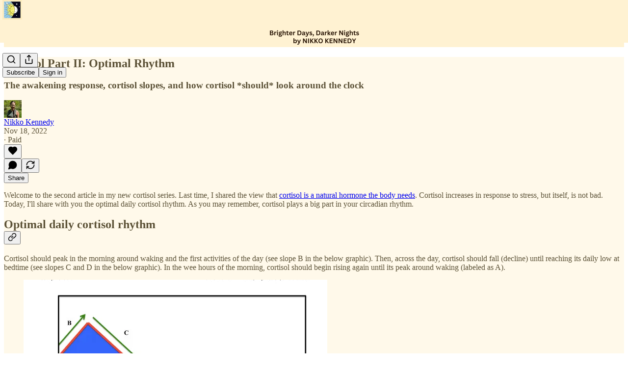

--- FILE ---
content_type: text/html; charset=utf-8
request_url: https://www.brighterdaysdarkernights.com/p/cortisol-2?utm_source=substack&utm_campaign=post_embed&utm_medium=web
body_size: 31011
content:
<!DOCTYPE html>
<html lang="en">
    <head>
        <meta charset="utf-8" />
        <meta name="norton-safeweb-site-verification" content="24usqpep0ejc5w6hod3dulxwciwp0djs6c6ufp96av3t4whuxovj72wfkdjxu82yacb7430qjm8adbd5ezlt4592dq4zrvadcn9j9n-0btgdzpiojfzno16-fnsnu7xd" />
        
        <link rel="preconnect" href="https://substackcdn.com" />
        

        
            <title data-rh="true">Cortisol Part II: Optimal Rhythm - by Nikko Kennedy</title>
            
            <meta data-rh="true" name="theme-color" content="#fff9ea"/><meta data-rh="true" property="og:type" content="article"/><meta data-rh="true" property="og:title" content="Cortisol Part II: Optimal Rhythm"/><meta data-rh="true" name="twitter:title" content="Cortisol Part II: Optimal Rhythm"/><meta data-rh="true" name="description" content="The awakening response, cortisol slopes, and how cortisol *should* look around the clock"/><meta data-rh="true" property="og:description" content="The awakening response, cortisol slopes, and how cortisol *should* look around the clock"/><meta data-rh="true" name="twitter:description" content="The awakening response, cortisol slopes, and how cortisol *should* look around the clock"/><meta data-rh="true" property="og:image" content="https://substackcdn.com/image/fetch/$s_!CbpO!,w_1200,h_675,c_fill,f_jpg,q_auto:good,fl_progressive:steep,g_auto/https%3A%2F%2Fbucketeer-e05bbc84-baa3-437e-9518-adb32be77984.s3.amazonaws.com%2Fpublic%2Fimages%2Fda5e6c1a-895d-4c21-9af1-1b9b5abf0df9_619x510.png"/><meta data-rh="true" name="twitter:image" content="https://substackcdn.com/image/fetch/$s_!DohB!,f_auto,q_auto:best,fl_progressive:steep/https%3A%2F%2Fnikkokennedy.substack.com%2Fapi%2Fv1%2Fpost_preview%2F85227706%2Ftwitter.jpg%3Fversion%3D4"/><meta data-rh="true" name="twitter:card" content="summary_large_image"/>
            
            
        

        

        <style>
          @layer legacy, tailwind, pencraftReset, pencraft;
        </style>

        
        <link rel="preload" as="style" href="https://substackcdn.com/bundle/theme/main.57ec6396ea4b5be03b65.css" />
        
        
        

        
            
                <link rel="stylesheet" type="text/css" href="https://substackcdn.com/bundle/static/css/7276.25b99e2d.css" />
            
                <link rel="stylesheet" type="text/css" href="https://substackcdn.com/bundle/static/css/7045.3c494d4a.css" />
            
                <link rel="stylesheet" type="text/css" href="https://substackcdn.com/bundle/static/css/852.9cd7f82f.css" />
            
                <link rel="stylesheet" type="text/css" href="https://substackcdn.com/bundle/static/css/8577.8d59a919.css" />
            
                <link rel="stylesheet" type="text/css" href="https://substackcdn.com/bundle/static/css/2967.a2e17895.css" />
            
                <link rel="stylesheet" type="text/css" href="https://substackcdn.com/bundle/static/css/5611.463006e7.css" />
            
                <link rel="stylesheet" type="text/css" href="https://substackcdn.com/bundle/static/css/5234.3bc4c4b8.css" />
            
                <link rel="stylesheet" type="text/css" href="https://substackcdn.com/bundle/static/css/5366.448b38a4.css" />
            
                <link rel="stylesheet" type="text/css" href="https://substackcdn.com/bundle/static/css/9605.8595f4dc.css" />
            
                <link rel="stylesheet" type="text/css" href="https://substackcdn.com/bundle/static/css/5136.b664b468.css" />
            
                <link rel="stylesheet" type="text/css" href="https://substackcdn.com/bundle/static/css/main.aba729d8.css" />
            
                <link rel="stylesheet" type="text/css" href="https://substackcdn.com/bundle/static/css/6379.813be60f.css" />
            
                <link rel="stylesheet" type="text/css" href="https://substackcdn.com/bundle/static/css/5136.b664b468.css" />
            
                <link rel="stylesheet" type="text/css" href="https://substackcdn.com/bundle/static/css/9605.8595f4dc.css" />
            
                <link rel="stylesheet" type="text/css" href="https://substackcdn.com/bundle/static/css/5366.448b38a4.css" />
            
                <link rel="stylesheet" type="text/css" href="https://substackcdn.com/bundle/static/css/5234.3bc4c4b8.css" />
            
                <link rel="stylesheet" type="text/css" href="https://substackcdn.com/bundle/static/css/5611.463006e7.css" />
            
                <link rel="stylesheet" type="text/css" href="https://substackcdn.com/bundle/static/css/2967.a2e17895.css" />
            
                <link rel="stylesheet" type="text/css" href="https://substackcdn.com/bundle/static/css/8577.8d59a919.css" />
            
                <link rel="stylesheet" type="text/css" href="https://substackcdn.com/bundle/static/css/7045.3c494d4a.css" />
            
        

        
        
        
        
        <meta name="viewport" content="width=device-width, initial-scale=1, maximum-scale=1, user-scalable=0, viewport-fit=cover" />
        <meta name="author" content="Nikko Kennedy" />
        <meta property="og:url" content="https://www.brighterdaysdarkernights.com/p/cortisol-2" />
        
        
        <link rel="canonical" href="https://www.brighterdaysdarkernights.com/p/cortisol-2" />
        

        

        
            <meta name="google-site-verification" content="gMY5DyuMuIUZiSlzHeTDIz37ST7y3Vgn8m8OgT7thz8" />
        

        

        
            
                <link rel="shortcut icon" href="https://substackcdn.com/image/fetch/$s_!wnP2!,f_auto,q_auto:good,fl_progressive:steep/https%3A%2F%2Fsubstack-post-media.s3.amazonaws.com%2Fpublic%2Fimages%2Fa6a6b732-71e6-45ea-976c-2eebe55beb74%2Ffavicon.ico">
            
        
            
                <link rel="icon" type="image/png" sizes="16x16" href="https://substackcdn.com/image/fetch/$s_!kZ_8!,f_auto,q_auto:good,fl_progressive:steep/https%3A%2F%2Fsubstack-post-media.s3.amazonaws.com%2Fpublic%2Fimages%2Fa6a6b732-71e6-45ea-976c-2eebe55beb74%2Ffavicon-16x16.png">
            
        
            
                <link rel="icon" type="image/png" sizes="32x32" href="https://substackcdn.com/image/fetch/$s_!yRVU!,f_auto,q_auto:good,fl_progressive:steep/https%3A%2F%2Fsubstack-post-media.s3.amazonaws.com%2Fpublic%2Fimages%2Fa6a6b732-71e6-45ea-976c-2eebe55beb74%2Ffavicon-32x32.png">
            
        
            
                <link rel="icon" type="image/png" sizes="48x48" href="https://substackcdn.com/image/fetch/$s_!G2PA!,f_auto,q_auto:good,fl_progressive:steep/https%3A%2F%2Fsubstack-post-media.s3.amazonaws.com%2Fpublic%2Fimages%2Fa6a6b732-71e6-45ea-976c-2eebe55beb74%2Ffavicon-48x48.png">
            
        
            
                <link rel="apple-touch-icon" sizes="57x57" href="https://substackcdn.com/image/fetch/$s_!Dh1J!,f_auto,q_auto:good,fl_progressive:steep/https%3A%2F%2Fsubstack-post-media.s3.amazonaws.com%2Fpublic%2Fimages%2Fa6a6b732-71e6-45ea-976c-2eebe55beb74%2Fapple-touch-icon-57x57.png">
            
        
            
                <link rel="apple-touch-icon" sizes="60x60" href="https://substackcdn.com/image/fetch/$s_!DRf_!,f_auto,q_auto:good,fl_progressive:steep/https%3A%2F%2Fsubstack-post-media.s3.amazonaws.com%2Fpublic%2Fimages%2Fa6a6b732-71e6-45ea-976c-2eebe55beb74%2Fapple-touch-icon-60x60.png">
            
        
            
                <link rel="apple-touch-icon" sizes="72x72" href="https://substackcdn.com/image/fetch/$s_!FsuH!,f_auto,q_auto:good,fl_progressive:steep/https%3A%2F%2Fsubstack-post-media.s3.amazonaws.com%2Fpublic%2Fimages%2Fa6a6b732-71e6-45ea-976c-2eebe55beb74%2Fapple-touch-icon-72x72.png">
            
        
            
                <link rel="apple-touch-icon" sizes="76x76" href="https://substackcdn.com/image/fetch/$s_!wrDS!,f_auto,q_auto:good,fl_progressive:steep/https%3A%2F%2Fsubstack-post-media.s3.amazonaws.com%2Fpublic%2Fimages%2Fa6a6b732-71e6-45ea-976c-2eebe55beb74%2Fapple-touch-icon-76x76.png">
            
        
            
                <link rel="apple-touch-icon" sizes="114x114" href="https://substackcdn.com/image/fetch/$s_!s2do!,f_auto,q_auto:good,fl_progressive:steep/https%3A%2F%2Fsubstack-post-media.s3.amazonaws.com%2Fpublic%2Fimages%2Fa6a6b732-71e6-45ea-976c-2eebe55beb74%2Fapple-touch-icon-114x114.png">
            
        
            
                <link rel="apple-touch-icon" sizes="120x120" href="https://substackcdn.com/image/fetch/$s_!XFAY!,f_auto,q_auto:good,fl_progressive:steep/https%3A%2F%2Fsubstack-post-media.s3.amazonaws.com%2Fpublic%2Fimages%2Fa6a6b732-71e6-45ea-976c-2eebe55beb74%2Fapple-touch-icon-120x120.png">
            
        
            
                <link rel="apple-touch-icon" sizes="144x144" href="https://substackcdn.com/image/fetch/$s_!Xhsb!,f_auto,q_auto:good,fl_progressive:steep/https%3A%2F%2Fsubstack-post-media.s3.amazonaws.com%2Fpublic%2Fimages%2Fa6a6b732-71e6-45ea-976c-2eebe55beb74%2Fapple-touch-icon-144x144.png">
            
        
            
                <link rel="apple-touch-icon" sizes="152x152" href="https://substackcdn.com/image/fetch/$s_!frGi!,f_auto,q_auto:good,fl_progressive:steep/https%3A%2F%2Fsubstack-post-media.s3.amazonaws.com%2Fpublic%2Fimages%2Fa6a6b732-71e6-45ea-976c-2eebe55beb74%2Fapple-touch-icon-152x152.png">
            
        
            
                <link rel="apple-touch-icon" sizes="167x167" href="https://substackcdn.com/image/fetch/$s_!Qqh0!,f_auto,q_auto:good,fl_progressive:steep/https%3A%2F%2Fsubstack-post-media.s3.amazonaws.com%2Fpublic%2Fimages%2Fa6a6b732-71e6-45ea-976c-2eebe55beb74%2Fapple-touch-icon-167x167.png">
            
        
            
                <link rel="apple-touch-icon" sizes="180x180" href="https://substackcdn.com/image/fetch/$s_!UVT3!,f_auto,q_auto:good,fl_progressive:steep/https%3A%2F%2Fsubstack-post-media.s3.amazonaws.com%2Fpublic%2Fimages%2Fa6a6b732-71e6-45ea-976c-2eebe55beb74%2Fapple-touch-icon-180x180.png">
            
        
            
                <link rel="apple-touch-icon" sizes="1024x1024" href="https://substackcdn.com/image/fetch/$s_!CPlq!,f_auto,q_auto:good,fl_progressive:steep/https%3A%2F%2Fsubstack-post-media.s3.amazonaws.com%2Fpublic%2Fimages%2Fa6a6b732-71e6-45ea-976c-2eebe55beb74%2Fapple-touch-icon-1024x1024.png">
            
        
            
        
            
        
            
        

        

        
            <link rel="alternate" type="application/rss+xml" href="/feed" title="Brighter Days, Darker Nights"/>
        

        
        
        

        <style>:root{--color_theme_bg_pop:#4c4637;--background_pop:#4c4637;--color_theme_bg_web:#fff2d2;--cover_bg_color:#fff2d2;--cover_bg_color_secondary:#f0e3c5;--background_pop_darken:#3d382c;--print_on_pop:#ffffff;--color_theme_bg_pop_darken:#3d382c;--color_theme_print_on_pop:#ffffff;--color_theme_bg_pop_20:rgba(76, 70, 55, 0.2);--color_theme_bg_pop_30:rgba(76, 70, 55, 0.3);--print_pop:#4c4637;--color_theme_accent:#4c4637;--cover_print_primary:#363737;--cover_print_secondary:#757575;--cover_print_tertiary:#b6b6b6;--cover_border_color:#4c4637;--font_family_headings_preset:'SF Pro Display', -apple-system, system-ui, BlinkMacSystemFont, 'Inter', 'Segoe UI', Roboto, Helvetica, Arial, sans-serif, 'Apple Color Emoji', 'Segoe UI Emoji', 'Segoe UI Symbol';--font_weight_headings_preset:700;--font_family_body_preset:'SF Pro Display', -apple-system, system-ui, BlinkMacSystemFont, 'Inter', 'Segoe UI', Roboto, Helvetica, Arial, sans-serif, 'Apple Color Emoji', 'Segoe UI Emoji', 'Segoe UI Symbol';--font_weight_body_preset:400;--font_preset_heading:sans;--font_preset_body:sans;--home_hero:magaziney;--home_posts:custom;--home_show_top_posts:true;--web_bg_color:#fff9ea;--background_contrast_1:#f0eadc;--background_contrast_2:#ddd7ca;--background_contrast_3:#b7b3a8;--background_contrast_4:#928f86;--background_contrast_5:#514f4a;--color_theme_bg_contrast_1:#f0eadc;--color_theme_bg_contrast_2:#ddd7ca;--color_theme_bg_contrast_3:#b7b3a8;--color_theme_bg_contrast_4:#928f86;--color_theme_bg_contrast_5:#514f4a;--color_theme_bg_elevated:#fff9ea;--color_theme_bg_elevated_secondary:#f0eadc;--color_theme_bg_elevated_tertiary:#ddd7ca;--color_theme_detail:#e6e0d3;--background_contrast_pop:rgba(76, 70, 55, 0.4);--color_theme_bg_contrast_pop:rgba(76, 70, 55, 0.4);--theme_bg_is_dark:0;--print_on_web_bg_color:hsl(42.85714285714283, 25.688073394495415%, 28.82352941176471%);--print_secondary_on_web_bg_color:#86857f;--header_bg_color:#fff2d2;--header_bg_color_h:42.66666666666665;--header_bg_color_s:100%;--header_bg_color_l:91.17647058823529%;--print_on_header_bg_color:hsl(42.66666666666663, 25.688073394495405%, 28.35294117647059%);--print_secondary_on_header_bg_color:#868275;--header_bg_contrast_1:#f0e3c5;--header_bg_contrast_2:#ddd1b6;--header_bg_contrast_3:#b7ae97;--header_bg_contrast_4:#928b79;--header_bg_elevated:#fff2d2;--header_bg_elevated_secondary:#f0e3c5;--header_bg_elevated_tertiary:#ddd1b6;--header_detail_color:#e6dabd;--background_pop_rgb:76, 70, 55;--color_theme_bg_pop_rgb:76, 70, 55;--color_theme_accent_rgb:76, 70, 55;}</style>

        
            <link rel="stylesheet" href="https://substackcdn.com/bundle/theme/main.57ec6396ea4b5be03b65.css" />
        

        <style></style>

        

        

        

        
    </head>

    <body class="">
        

        
            <noscript><iframe src="https://www.googletagmanager.com/ns.html?id=GTM-MBP85QS" height="0"
                              width="0" style="display:none;visibility:hidden"></iframe></noscript>
        

        

        

        

        

        <div id="entry">
            <div id="main" class="main typography use-theme-bg"><div class="pubTheme-yiXxQA headerTheme-cI2mYP"><div data-testid="navbar" class="main-menu"><div class="mainMenuContent-DME8DR"><div style="position:relative;height:87px;" class="pencraft pc-display-flex pc-gap-12 pc-paddingLeft-20 pc-paddingRight-20 pc-paddingTop-0 pc-paddingBottom-0 pc-justifyContent-space-between pc-alignItems-center pc-reset border-bottom-detail-k1F6C4 topBar-pIF0J1"><div style="visibility:visible;flex-basis:0px;flex-grow:1;" class="logoContainer-p12gJb stackedTopCenter-TPTTqw"><a href="/" native class="pencraft pc-display-contents pc-reset"><div draggable="false" class="pencraft pc-display-flex pc-position-relative pc-reset"><div style="width:40px;height:40px;" class="pencraft pc-display-flex pc-reset bg-white-ZBV5av pc-borderRadius-sm overflow-hidden-WdpwT6 sizing-border-box-DggLA4"><picture><source type="image/webp" srcset="https://substackcdn.com/image/fetch/$s_!msbI!,w_80,h_80,c_fill,f_webp,q_auto:good,fl_progressive:steep,g_auto/https%3A%2F%2Fsubstack-post-media.s3.amazonaws.com%2Fpublic%2Fimages%2F49c4646a-092b-41e8-bb96-d7f973a51729_264x264.png"/><img src="https://substackcdn.com/image/fetch/$s_!msbI!,w_80,h_80,c_fill,f_auto,q_auto:good,fl_progressive:steep,g_auto/https%3A%2F%2Fsubstack-post-media.s3.amazonaws.com%2Fpublic%2Fimages%2F49c4646a-092b-41e8-bb96-d7f973a51729_264x264.png" sizes="100vw" alt="Brighter Days, Darker Nights" width="80" height="80" style="width:40px;height:40px;" draggable="false" class="img-OACg1c object-fit-cover-u4ReeV pencraft pc-reset"/></picture></div></div></a></div><div style="flex-basis:0px;flex-grow:2;display:flex;justify-content:center;" class="logoTopCenterSlot-hss6WZ"><div style="flex-grow:0;max-width:100%;" class="titleContainer-DJYq5v overflowVisible-joA5t0"><h1 id="wordlogo" class="pencraft pc-reset font-pub-headings-FE5byy reset-IxiVJZ title-oOnUGd titleWithWordmark-GfqxEZ"><a href="/" class="pencraft pc-display-contents pc-reset"><img alt="Brighter Days, Darker Nights" src="https://substackcdn.com/image/fetch/$s_!XzHF!,e_trim:10:white/e_trim:10:transparent/h_72,c_limit,f_auto,q_auto:good,fl_progressive:steep/https%3A%2F%2Fsubstack-post-media.s3.amazonaws.com%2Fpublic%2Fimages%2F824a6d95-d4d4-4841-9289-b1c2578762ce_1344x256.png" style="max-height:36px;" class="wordmark-WcDTTu"/></a></h1></div></div><div style="flex-basis:0px;flex-grow:1;" class="pencraft pc-display-flex pc-justifyContent-flex-end pc-alignItems-center pc-reset"><div class="buttonsContainer-SJBuep"><div class="pencraft pc-display-flex pc-gap-8 pc-justifyContent-flex-end pc-alignItems-center pc-reset navbar-buttons"><div class="pencraft pc-display-flex pc-gap-4 pc-reset"><span data-state="closed"><button tabindex="0" type="button" aria-label="Search" class="pencraft pc-reset pencraft iconButton-mq_Et5 iconButtonBase-dJGHgN buttonBase-GK1x3M buttonStyle-r7yGCK size_md-gCDS3o priority_tertiary-rlke8z"><svg xmlns="http://www.w3.org/2000/svg" width="20" height="20" viewBox="0 0 24 24" fill="none" stroke="currentColor" stroke-width="2" stroke-linecap="round" stroke-linejoin="round" class="lucide lucide-search"><circle cx="11" cy="11" r="8"></circle><path d="m21 21-4.3-4.3"></path></svg></button></span><button tabindex="0" type="button" aria-label="Share Publication" id="headlessui-menu-button-P0-5" aria-haspopup="menu" aria-expanded="false" data-headlessui-state class="pencraft pc-reset pencraft iconButton-mq_Et5 iconButtonBase-dJGHgN buttonBase-GK1x3M buttonStyle-r7yGCK size_md-gCDS3o priority_tertiary-rlke8z"><svg xmlns="http://www.w3.org/2000/svg" width="20" height="20" viewBox="0 0 24 24" fill="none" stroke="currentColor" stroke-width="2" stroke-linecap="round" stroke-linejoin="round" class="lucide lucide-share"><path d="M4 12v8a2 2 0 0 0 2 2h12a2 2 0 0 0 2-2v-8"></path><polyline points="16 6 12 2 8 6"></polyline><line x1="12" x2="12" y1="2" y2="15"></line></svg></button></div><button tabindex="0" type="button" data-testid="noncontributor-cta-button" class="pencraft pc-reset pencraft buttonBase-GK1x3M buttonText-X0uSmG buttonStyle-r7yGCK priority_primary-RfbeYt size_md-gCDS3o">Subscribe</button><button tabindex="0" type="button" native data-href="https://substack.com/sign-in?redirect=%2Fp%2Fcortisol-2%3Futm_source%3Dsubstack%26utm_campaign%3Dpost_embed%26utm_medium%3Dweb&amp;for_pub=nikkokennedy" class="pencraft pc-reset pencraft buttonBase-GK1x3M buttonText-X0uSmG buttonStyle-r7yGCK priority_tertiary-rlke8z size_md-gCDS3o">Sign in</button></div></div></div></div></div><div style="height:88px;"></div></div></div><div><script type="application/ld+json">{"@context":"https://schema.org","@type":"NewsArticle","url":"https://www.brighterdaysdarkernights.com/p/cortisol-2","mainEntityOfPage":"https://www.brighterdaysdarkernights.com/p/cortisol-2","headline":"Cortisol Part II: Optimal Rhythm","description":"The awakening response, cortisol slopes, and how cortisol *should* look around the clock","image":[{"@type":"ImageObject","url":"https://substackcdn.com/image/fetch/$s_!CbpO!,f_auto,q_auto:good,fl_progressive:steep/https%3A%2F%2Fbucketeer-e05bbc84-baa3-437e-9518-adb32be77984.s3.amazonaws.com%2Fpublic%2Fimages%2Fda5e6c1a-895d-4c21-9af1-1b9b5abf0df9_619x510.png"}],"datePublished":"2022-11-18T17:35:52+00:00","dateModified":"2022-11-18T17:35:52+00:00","isAccessibleForFree":false,"author":[{"@type":"Person","name":"Nikko Kennedy","url":"https://substack.com/@nikkokennedy","description":"Sunlight + circadian wisdom for birth + baby from doula, quantum biology practitioner and Research Director at IAQB","identifier":"user:20108866","image":{"@type":"ImageObject","contentUrl":"https://substackcdn.com/image/fetch/$s_!orv1!,f_auto,q_auto:good,fl_progressive:steep/https%3A%2F%2Fsubstack-post-media.s3.amazonaws.com%2Fpublic%2Fimages%2Fdc60a50b-9db9-43a7-95ed-0be6811942eb_721x721.jpeg","thumbnailUrl":"https://substackcdn.com/image/fetch/$s_!orv1!,w_128,h_128,c_limit,f_auto,q_auto:good,fl_progressive:steep/https%3A%2F%2Fsubstack-post-media.s3.amazonaws.com%2Fpublic%2Fimages%2Fdc60a50b-9db9-43a7-95ed-0be6811942eb_721x721.jpeg"}}],"publisher":{"@type":"Organization","name":"Brighter Days, Darker Nights","url":"https://www.brighterdaysdarkernights.com","description":"Circadian rhythm protocols for fertility, pregnancy, birth, postpartum, breastfeeding and babies. Learn about sunlight, hormones, polyphasic sleep, nutrition, anemia & mental health from the Research Director at the Institute of Applied Quantum Biology.","interactionStatistic":{"@type":"InteractionCounter","name":"Subscribers","interactionType":"https://schema.org/SubscribeAction","userInteractionCount":1000},"identifier":"pub:191101","logo":{"@type":"ImageObject","url":"https://substackcdn.com/image/fetch/$s_!msbI!,f_auto,q_auto:good,fl_progressive:steep/https%3A%2F%2Fsubstack-post-media.s3.amazonaws.com%2Fpublic%2Fimages%2F49c4646a-092b-41e8-bb96-d7f973a51729_264x264.png","contentUrl":"https://substackcdn.com/image/fetch/$s_!msbI!,f_auto,q_auto:good,fl_progressive:steep/https%3A%2F%2Fsubstack-post-media.s3.amazonaws.com%2Fpublic%2Fimages%2F49c4646a-092b-41e8-bb96-d7f973a51729_264x264.png","thumbnailUrl":"https://substackcdn.com/image/fetch/$s_!msbI!,w_128,h_128,c_limit,f_auto,q_auto:good,fl_progressive:steep/https%3A%2F%2Fsubstack-post-media.s3.amazonaws.com%2Fpublic%2Fimages%2F49c4646a-092b-41e8-bb96-d7f973a51729_264x264.png"},"image":{"@type":"ImageObject","url":"https://substackcdn.com/image/fetch/$s_!msbI!,f_auto,q_auto:good,fl_progressive:steep/https%3A%2F%2Fsubstack-post-media.s3.amazonaws.com%2Fpublic%2Fimages%2F49c4646a-092b-41e8-bb96-d7f973a51729_264x264.png","contentUrl":"https://substackcdn.com/image/fetch/$s_!msbI!,f_auto,q_auto:good,fl_progressive:steep/https%3A%2F%2Fsubstack-post-media.s3.amazonaws.com%2Fpublic%2Fimages%2F49c4646a-092b-41e8-bb96-d7f973a51729_264x264.png","thumbnailUrl":"https://substackcdn.com/image/fetch/$s_!msbI!,w_128,h_128,c_limit,f_auto,q_auto:good,fl_progressive:steep/https%3A%2F%2Fsubstack-post-media.s3.amazonaws.com%2Fpublic%2Fimages%2F49c4646a-092b-41e8-bb96-d7f973a51729_264x264.png"}},"interactionStatistic":[{"@type":"InteractionCounter","interactionType":"https://schema.org/LikeAction","userInteractionCount":0},{"@type":"InteractionCounter","interactionType":"https://schema.org/ShareAction","userInteractionCount":0},{"@type":"InteractionCounter","interactionType":"https://schema.org/CommentAction","userInteractionCount":0}]}</script><div aria-label="Post" role="main" class="single-post-container"><div class="container"><div class="single-post"><div class="pencraft pc-display-contents pc-reset pubTheme-yiXxQA"><article class="typography newsletter-post post"><div role="region" aria-label="Post header" class="post-header"><h1 dir="auto" class="post-title published title-X77sOw">Cortisol Part II: Optimal Rhythm</h1><h3 dir="auto" class="subtitle subtitle-HEEcLo">The awakening response, cortisol slopes, and how cortisol *should* look around the clock</h3><div aria-label="Post UFI" role="region" class="pencraft pc-display-flex pc-flexDirection-column pc-paddingBottom-16 pc-reset"><div class="pencraft pc-display-flex pc-flexDirection-column pc-paddingTop-16 pc-paddingBottom-16 pc-reset"><div class="pencraft pc-display-flex pc-gap-12 pc-alignItems-center pc-reset byline-wrapper"><div class="pencraft pc-display-flex pc-reset"><div class="pencraft pc-display-flex pc-flexDirection-row pc-gap-8 pc-alignItems-center pc-justifyContent-flex-start pc-reset"><div style="--scale:36px;--offset:9px;--border-width:4.5px;" class="pencraft pc-display-flex pc-flexDirection-row pc-alignItems-center pc-justifyContent-flex-start pc-reset ltr-qDBmby"><a href="https://substack.com/@nikkokennedy" aria-label="View Nikko Kennedy's profile" class="pencraft pc-display-contents pc-reset"><div style="--scale:36px;" tabindex="0" class="pencraft pc-display-flex pc-width-36 pc-height-36 pc-justifyContent-center pc-alignItems-center pc-position-relative pc-reset bg-secondary-UUD3_J flex-auto-j3S2WA animate-XFJxE4 outline-detail-vcQLyr pc-borderRadius-full overflow-hidden-WdpwT6 sizing-border-box-DggLA4 pressable-sm-YIJFKJ showFocus-sk_vEm container-TAtrWj interactive-UkK0V6 avatar-u8q6xB last-JfNEJ_"><div style="--scale:36px;" title="Nikko Kennedy" class="pencraft pc-display-flex pc-width-36 pc-height-36 pc-justifyContent-center pc-alignItems-center pc-position-relative pc-reset bg-secondary-UUD3_J flex-auto-j3S2WA outline-detail-vcQLyr pc-borderRadius-full overflow-hidden-WdpwT6 sizing-border-box-DggLA4 container-TAtrWj"><picture><source type="image/webp" srcset="https://substackcdn.com/image/fetch/$s_!orv1!,w_36,h_36,c_fill,f_webp,q_auto:good,fl_progressive:steep/https%3A%2F%2Fsubstack-post-media.s3.amazonaws.com%2Fpublic%2Fimages%2Fdc60a50b-9db9-43a7-95ed-0be6811942eb_721x721.jpeg 36w, https://substackcdn.com/image/fetch/$s_!orv1!,w_72,h_72,c_fill,f_webp,q_auto:good,fl_progressive:steep/https%3A%2F%2Fsubstack-post-media.s3.amazonaws.com%2Fpublic%2Fimages%2Fdc60a50b-9db9-43a7-95ed-0be6811942eb_721x721.jpeg 72w, https://substackcdn.com/image/fetch/$s_!orv1!,w_108,h_108,c_fill,f_webp,q_auto:good,fl_progressive:steep/https%3A%2F%2Fsubstack-post-media.s3.amazonaws.com%2Fpublic%2Fimages%2Fdc60a50b-9db9-43a7-95ed-0be6811942eb_721x721.jpeg 108w" sizes="36px"/><img src="https://substackcdn.com/image/fetch/$s_!orv1!,w_36,h_36,c_fill,f_auto,q_auto:good,fl_progressive:steep/https%3A%2F%2Fsubstack-post-media.s3.amazonaws.com%2Fpublic%2Fimages%2Fdc60a50b-9db9-43a7-95ed-0be6811942eb_721x721.jpeg" sizes="36px" alt="Nikko Kennedy's avatar" srcset="https://substackcdn.com/image/fetch/$s_!orv1!,w_36,h_36,c_fill,f_auto,q_auto:good,fl_progressive:steep/https%3A%2F%2Fsubstack-post-media.s3.amazonaws.com%2Fpublic%2Fimages%2Fdc60a50b-9db9-43a7-95ed-0be6811942eb_721x721.jpeg 36w, https://substackcdn.com/image/fetch/$s_!orv1!,w_72,h_72,c_fill,f_auto,q_auto:good,fl_progressive:steep/https%3A%2F%2Fsubstack-post-media.s3.amazonaws.com%2Fpublic%2Fimages%2Fdc60a50b-9db9-43a7-95ed-0be6811942eb_721x721.jpeg 72w, https://substackcdn.com/image/fetch/$s_!orv1!,w_108,h_108,c_fill,f_auto,q_auto:good,fl_progressive:steep/https%3A%2F%2Fsubstack-post-media.s3.amazonaws.com%2Fpublic%2Fimages%2Fdc60a50b-9db9-43a7-95ed-0be6811942eb_721x721.jpeg 108w" width="36" height="36" draggable="false" class="img-OACg1c object-fit-cover-u4ReeV pencraft pc-reset"/></picture></div></div></a></div></div></div><div class="pencraft pc-display-flex pc-flexDirection-column pc-reset"><div class="pencraft pc-reset color-pub-primary-text-NyXPlw line-height-20-t4M0El font-meta-MWBumP size-11-NuY2Zx weight-medium-fw81nC transform-uppercase-yKDgcq reset-IxiVJZ meta-EgzBVA"><span data-state="closed"><a href="https://substack.com/@nikkokennedy" class="pencraft pc-reset decoration-hover-underline-ClDVRM reset-IxiVJZ">Nikko Kennedy</a></span></div><div class="pencraft pc-display-flex pc-gap-4 pc-reset"><div class="pencraft pc-reset color-pub-secondary-text-hGQ02T line-height-20-t4M0El font-meta-MWBumP size-11-NuY2Zx weight-medium-fw81nC transform-uppercase-yKDgcq reset-IxiVJZ meta-EgzBVA">Nov 18, 2022</div><div class="pencraft pc-reset color-pub-secondary-text-hGQ02T line-height-20-t4M0El font-meta-MWBumP size-11-NuY2Zx weight-medium-fw81nC transform-uppercase-yKDgcq reset-IxiVJZ meta-EgzBVA">∙ Paid</div></div></div></div></div><div class="pencraft pc-display-flex pc-gap-16 pc-paddingTop-16 pc-paddingBottom-16 pc-justifyContent-space-between pc-alignItems-center pc-reset flex-grow-rzmknG border-top-detail-themed-k9TZAY border-bottom-detail-themed-Ua9186 post-ufi"><div class="pencraft pc-display-flex pc-gap-8 pc-reset"><div class="like-button-container post-ufi-button style-button"><button tabindex="0" type="button" aria-label="Like" aria-pressed="false" class="pencraft pc-reset pencraft post-ufi-button style-button no-label with-border"><svg role="img" style="height:20px;width:20px;" width="20" height="20" viewBox="0 0 24 24" fill="#000000" stroke-width="2" stroke="#000" xmlns="http://www.w3.org/2000/svg" class="icon"><g><title></title><svg xmlns="http://www.w3.org/2000/svg" width="24" height="24" viewBox="0 0 24 24" stroke-width="2" stroke-linecap="round" stroke-linejoin="round" class="lucide lucide-heart"><path d="M19 14c1.49-1.46 3-3.21 3-5.5A5.5 5.5 0 0 0 16.5 3c-1.76 0-3 .5-4.5 2-1.5-1.5-2.74-2-4.5-2A5.5 5.5 0 0 0 2 8.5c0 2.3 1.5 4.05 3 5.5l7 7Z"></path></svg></g></svg></button></div><button tabindex="0" type="button" aria-label="View comments (0)" data-href="https://www.brighterdaysdarkernights.com/p/cortisol-2/comments" class="pencraft pc-reset pencraft post-ufi-button style-button post-ufi-comment-button no-label with-border"><svg role="img" style="height:20px;width:20px;" width="20" height="20" viewBox="0 0 24 24" fill="#000000" stroke-width="2" stroke="#000" xmlns="http://www.w3.org/2000/svg" class="icon"><g><title></title><svg xmlns="http://www.w3.org/2000/svg" width="24" height="24" viewBox="0 0 24 24" stroke-width="2" stroke-linecap="round" stroke-linejoin="round" class="lucide lucide-message-circle"><path d="M7.9 20A9 9 0 1 0 4 16.1L2 22Z"></path></svg></g></svg></button><button tabindex="0" type="button" class="pencraft pc-reset pencraft post-ufi-button style-button no-label with-border"><svg role="img" style="height:20px;width:20px;" width="20" height="20" viewBox="0 0 24 24" fill="none" stroke-width="2" stroke="#000" xmlns="http://www.w3.org/2000/svg" class="icon"><g><title></title><path d="M21 3V8M21 8H16M21 8L18 5.29962C16.7056 4.14183 15.1038 3.38328 13.3879 3.11547C11.6719 2.84766 9.9152 3.08203 8.32951 3.79031C6.74382 4.49858 5.39691 5.65051 4.45125 7.10715C3.5056 8.5638 3.00158 10.2629 3 11.9996M3 21V16M3 16H8M3 16L6 18.7C7.29445 19.8578 8.89623 20.6163 10.6121 20.8841C12.3281 21.152 14.0848 20.9176 15.6705 20.2093C17.2562 19.501 18.6031 18.3491 19.5487 16.8925C20.4944 15.4358 20.9984 13.7367 21 12" stroke-linecap="round" stroke-linejoin="round"></path></g></svg></button></div><div class="pencraft pc-display-flex pc-gap-8 pc-reset"><button tabindex="0" type="button" class="pencraft pc-reset pencraft post-ufi-button style-button has-label with-border"><div class="label">Share</div></button></div></div></div></div><div><div class="available-content"><div dir="auto" class="body markup"><p><span>Welcome to the second article in my new cortisol series. Last time, I shared the view that </span><a href="https://www.brighterdaysdarkernights.com/p/cortisol" rel>cortisol is a natural hormone the body needs</a><span>. Cortisol increases in response to stress, but itself, is not bad. Today, I'll share with you the optimal daily cortisol rhythm. As you may remember, cortisol plays a big part in your circadian rhythm.</span></p><h2 class="header-anchor-post"><strong>Optimal daily cortisol rhythm</strong><div class="pencraft pc-display-flex pc-alignItems-center pc-position-absolute pc-reset header-anchor-parent"><div class="pencraft pc-display-contents pc-reset pubTheme-yiXxQA"><div id="§optimal-daily-cortisol-rhythm" class="pencraft pc-reset header-anchor offset-top"></div><button tabindex="0" type="button" aria-label="Link" data-href="https://www.brighterdaysdarkernights.com/i/85227706/optimal-daily-cortisol-rhythm" class="pencraft pc-reset pencraft iconButton-mq_Et5 iconButtonBase-dJGHgN buttonBase-GK1x3M buttonStyle-r7yGCK size_sm-G3LciD priority_secondary-S63h9o"><svg xmlns="http://www.w3.org/2000/svg" width="18" height="18" viewBox="0 0 24 24" fill="none" stroke="currentColor" stroke-width="2" stroke-linecap="round" stroke-linejoin="round" class="lucide lucide-link"><path d="M10 13a5 5 0 0 0 7.54.54l3-3a5 5 0 0 0-7.07-7.07l-1.72 1.71"></path><path d="M14 11a5 5 0 0 0-7.54-.54l-3 3a5 5 0 0 0 7.07 7.07l1.71-1.71"></path></svg></button></div></div></h2><p>Cortisol should peak in the morning around waking and the first activities of the day (see slope B in the below graphic). Then, across the day, cortisol should fall (decline) until reaching its daily low at bedtime (see slopes C and D in the below graphic). In the wee hours of the morning, cortisol should begin rising again until its peak around waking (labeled as A).</p><div class="captioned-image-container"><figure><a target="_blank" href="https://substackcdn.com/image/fetch/$s_!CbpO!,f_auto,q_auto:good,fl_progressive:steep/https%3A%2F%2Fbucketeer-e05bbc84-baa3-437e-9518-adb32be77984.s3.amazonaws.com%2Fpublic%2Fimages%2Fda5e6c1a-895d-4c21-9af1-1b9b5abf0df9_619x510.png" data-component-name="Image2ToDOM" rel class="image-link image2 is-viewable-img can-restack"><div class="image2-inset can-restack"><picture><source type="image/webp" srcset="https://substackcdn.com/image/fetch/$s_!CbpO!,w_424,c_limit,f_webp,q_auto:good,fl_progressive:steep/https%3A%2F%2Fbucketeer-e05bbc84-baa3-437e-9518-adb32be77984.s3.amazonaws.com%2Fpublic%2Fimages%2Fda5e6c1a-895d-4c21-9af1-1b9b5abf0df9_619x510.png 424w, https://substackcdn.com/image/fetch/$s_!CbpO!,w_848,c_limit,f_webp,q_auto:good,fl_progressive:steep/https%3A%2F%2Fbucketeer-e05bbc84-baa3-437e-9518-adb32be77984.s3.amazonaws.com%2Fpublic%2Fimages%2Fda5e6c1a-895d-4c21-9af1-1b9b5abf0df9_619x510.png 848w, https://substackcdn.com/image/fetch/$s_!CbpO!,w_1272,c_limit,f_webp,q_auto:good,fl_progressive:steep/https%3A%2F%2Fbucketeer-e05bbc84-baa3-437e-9518-adb32be77984.s3.amazonaws.com%2Fpublic%2Fimages%2Fda5e6c1a-895d-4c21-9af1-1b9b5abf0df9_619x510.png 1272w, https://substackcdn.com/image/fetch/$s_!CbpO!,w_1456,c_limit,f_webp,q_auto:good,fl_progressive:steep/https%3A%2F%2Fbucketeer-e05bbc84-baa3-437e-9518-adb32be77984.s3.amazonaws.com%2Fpublic%2Fimages%2Fda5e6c1a-895d-4c21-9af1-1b9b5abf0df9_619x510.png 1456w" sizes="100vw"/><img src="https://substackcdn.com/image/fetch/$s_!CbpO!,w_1456,c_limit,f_auto,q_auto:good,fl_progressive:steep/https%3A%2F%2Fbucketeer-e05bbc84-baa3-437e-9518-adb32be77984.s3.amazonaws.com%2Fpublic%2Fimages%2Fda5e6c1a-895d-4c21-9af1-1b9b5abf0df9_619x510.png" width="619" height="510" data-attrs="{&quot;src&quot;:&quot;https://bucketeer-e05bbc84-baa3-437e-9518-adb32be77984.s3.amazonaws.com/public/images/da5e6c1a-895d-4c21-9af1-1b9b5abf0df9_619x510.png&quot;,&quot;srcNoWatermark&quot;:null,&quot;fullscreen&quot;:null,&quot;imageSize&quot;:null,&quot;height&quot;:510,&quot;width&quot;:619,&quot;resizeWidth&quot;:null,&quot;bytes&quot;:88218,&quot;alt&quot;:null,&quot;title&quot;:null,&quot;type&quot;:&quot;image/png&quot;,&quot;href&quot;:null,&quot;belowTheFold&quot;:false,&quot;topImage&quot;:true,&quot;internalRedirect&quot;:null,&quot;isProcessing&quot;:false,&quot;align&quot;:null,&quot;offset&quot;:false}" alt srcset="https://substackcdn.com/image/fetch/$s_!CbpO!,w_424,c_limit,f_auto,q_auto:good,fl_progressive:steep/https%3A%2F%2Fbucketeer-e05bbc84-baa3-437e-9518-adb32be77984.s3.amazonaws.com%2Fpublic%2Fimages%2Fda5e6c1a-895d-4c21-9af1-1b9b5abf0df9_619x510.png 424w, https://substackcdn.com/image/fetch/$s_!CbpO!,w_848,c_limit,f_auto,q_auto:good,fl_progressive:steep/https%3A%2F%2Fbucketeer-e05bbc84-baa3-437e-9518-adb32be77984.s3.amazonaws.com%2Fpublic%2Fimages%2Fda5e6c1a-895d-4c21-9af1-1b9b5abf0df9_619x510.png 848w, https://substackcdn.com/image/fetch/$s_!CbpO!,w_1272,c_limit,f_auto,q_auto:good,fl_progressive:steep/https%3A%2F%2Fbucketeer-e05bbc84-baa3-437e-9518-adb32be77984.s3.amazonaws.com%2Fpublic%2Fimages%2Fda5e6c1a-895d-4c21-9af1-1b9b5abf0df9_619x510.png 1272w, https://substackcdn.com/image/fetch/$s_!CbpO!,w_1456,c_limit,f_auto,q_auto:good,fl_progressive:steep/https%3A%2F%2Fbucketeer-e05bbc84-baa3-437e-9518-adb32be77984.s3.amazonaws.com%2Fpublic%2Fimages%2Fda5e6c1a-895d-4c21-9af1-1b9b5abf0df9_619x510.png 1456w" sizes="100vw" fetchpriority="high" class="sizing-normal"/></picture><div class="image-link-expand"><div class="pencraft pc-display-flex pc-gap-8 pc-reset"><button tabindex="0" type="button" class="pencraft pc-reset pencraft icon-container restack-image"><svg role="img" style="height:20px;width:20px" width="20" height="20" viewBox="0 0 20 20" fill="none" stroke-width="1.5" stroke="var(--color-fg-primary)" stroke-linecap="round" stroke-linejoin="round" xmlns="http://www.w3.org/2000/svg"><g><title></title><path d="M2.53001 7.81595C3.49179 4.73911 6.43281 2.5 9.91173 2.5C13.1684 2.5 15.9537 4.46214 17.0852 7.23684L17.6179 8.67647M17.6179 8.67647L18.5002 4.26471M17.6179 8.67647L13.6473 6.91176M17.4995 12.1841C16.5378 15.2609 13.5967 17.5 10.1178 17.5C6.86118 17.5 4.07589 15.5379 2.94432 12.7632L2.41165 11.3235M2.41165 11.3235L1.5293 15.7353M2.41165 11.3235L6.38224 13.0882"></path></g></svg></button><button tabindex="0" type="button" class="pencraft pc-reset pencraft icon-container view-image"><svg xmlns="http://www.w3.org/2000/svg" width="20" height="20" viewBox="0 0 24 24" fill="none" stroke="currentColor" stroke-width="2" stroke-linecap="round" stroke-linejoin="round" class="lucide lucide-maximize2 lucide-maximize-2"><polyline points="15 3 21 3 21 9"></polyline><polyline points="9 21 3 21 3 15"></polyline><line x1="21" x2="14" y1="3" y2="10"></line><line x1="3" x2="10" y1="21" y2="14"></line></svg></button></div></div></div></a><figcaption class="image-caption">A graphic showing an ideal cortisol slope, with relevant parts labeled. From the paper cited at the bottom of this post.</figcaption></figure></div><p>You are familiar with the urgency of waking up and needing to go pee first thing. This is cortisol, and in a gentler world, this feeling would …</p></div></div><div data-testid="paywall" data-component-name="Paywall" role="region" aria-label="Paywall" class="paywall"><div style="--scale:64px;" class="pencraft pc-display-flex pc-width-64 pc-height-64 pc-justifyContent-center pc-alignItems-center pc-position-relative pc-reset bg-secondary-UUD3_J flex-auto-j3S2WA outline-detail-vcQLyr pc-borderRadius-full overflow-hidden-WdpwT6 sizing-border-box-DggLA4 container-TAtrWj paywall-unlock-avatar"><div style="--scale:64px;" title="User" class="pencraft pc-display-flex pc-width-64 pc-height-64 pc-justifyContent-center pc-alignItems-center pc-position-relative pc-reset bg-secondary-UUD3_J flex-auto-j3S2WA outline-detail-vcQLyr pc-borderRadius-full overflow-hidden-WdpwT6 sizing-border-box-DggLA4 container-TAtrWj"><picture><source type="image/webp" srcset="https://substackcdn.com/image/fetch/$s_!orv1!,w_64,h_64,c_fill,f_webp,q_auto:good,fl_progressive:steep/https%3A%2F%2Fsubstack-post-media.s3.amazonaws.com%2Fpublic%2Fimages%2Fdc60a50b-9db9-43a7-95ed-0be6811942eb_721x721.jpeg 64w, https://substackcdn.com/image/fetch/$s_!orv1!,w_128,h_128,c_fill,f_webp,q_auto:good,fl_progressive:steep/https%3A%2F%2Fsubstack-post-media.s3.amazonaws.com%2Fpublic%2Fimages%2Fdc60a50b-9db9-43a7-95ed-0be6811942eb_721x721.jpeg 128w, https://substackcdn.com/image/fetch/$s_!orv1!,w_192,h_192,c_fill,f_webp,q_auto:good,fl_progressive:steep/https%3A%2F%2Fsubstack-post-media.s3.amazonaws.com%2Fpublic%2Fimages%2Fdc60a50b-9db9-43a7-95ed-0be6811942eb_721x721.jpeg 192w" sizes="64px"/><img src="https://substackcdn.com/image/fetch/$s_!orv1!,w_64,h_64,c_fill,f_auto,q_auto:good,fl_progressive:steep/https%3A%2F%2Fsubstack-post-media.s3.amazonaws.com%2Fpublic%2Fimages%2Fdc60a50b-9db9-43a7-95ed-0be6811942eb_721x721.jpeg" sizes="64px" alt="User's avatar" srcset="https://substackcdn.com/image/fetch/$s_!orv1!,w_64,h_64,c_fill,f_auto,q_auto:good,fl_progressive:steep/https%3A%2F%2Fsubstack-post-media.s3.amazonaws.com%2Fpublic%2Fimages%2Fdc60a50b-9db9-43a7-95ed-0be6811942eb_721x721.jpeg 64w, https://substackcdn.com/image/fetch/$s_!orv1!,w_128,h_128,c_fill,f_auto,q_auto:good,fl_progressive:steep/https%3A%2F%2Fsubstack-post-media.s3.amazonaws.com%2Fpublic%2Fimages%2Fdc60a50b-9db9-43a7-95ed-0be6811942eb_721x721.jpeg 128w, https://substackcdn.com/image/fetch/$s_!orv1!,w_192,h_192,c_fill,f_auto,q_auto:good,fl_progressive:steep/https%3A%2F%2Fsubstack-post-media.s3.amazonaws.com%2Fpublic%2Fimages%2Fdc60a50b-9db9-43a7-95ed-0be6811942eb_721x721.jpeg 192w" width="64" height="64" draggable="false" class="img-OACg1c object-fit-cover-u4ReeV pencraft pc-reset"/></picture></div></div><h2 class="paywall-title unlock-treatment-new">Continue reading this post for free, courtesy of Nikko Kennedy.</h2><div class="paywall-cta"><a native><button tabindex="0" type="button" class="pencraft pc-reset pencraft subscribe-btn subscribeButton-LcKYi7 paywall-cta-icon buttonBase-GK1x3M">Claim my free post</button></a></div><div class="paywall-secondary-cta"><a href="https://www.brighterdaysdarkernights.com/subscribe?simple=true&amp;next=https%3A%2F%2Fwww.brighterdaysdarkernights.com%2Fp%2Fcortisol-2%3Futm_source%3Dsubstack%26utm_campaign%3Dpost_embed%26utm_medium%3Dweb&amp;utm_source=paywall&amp;utm_medium=web&amp;utm_content=85227706&amp;just_signed_up=falsesimple=true&amp;utm_source=paywall&amp;utm_medium=email&amp;utm_content=85227706&amp;next=https://www.brighterdaysdarkernights.com/p/cortisol-2" native>Or purchase a paid subscription.</a></div></div><div class="pencraft pc-display-contents pc-reset pubTheme-yiXxQA"><div class="pencraft pc-display-flex pc-paddingTop-16 pc-paddingBottom-16 pc-justifyContent-space-between pc-reset"><button tabindex="0" type="button" class="pencraft pc-reset pencraft buttonBase-GK1x3M buttonText-X0uSmG buttonStyle-r7yGCK priority_secondary-S63h9o size_md-gCDS3o"><svg xmlns="http://www.w3.org/2000/svg" width="20" height="20" viewBox="0 0 24 24" fill="none" stroke="currentColor" stroke-width="2" stroke-linecap="round" stroke-linejoin="round" class="lucide lucide-arrow-left"><path d="m12 19-7-7 7-7"></path><path d="M19 12H5"></path></svg>Previous</button><button tabindex="0" type="button" class="pencraft pc-reset pencraft buttonBase-GK1x3M buttonText-X0uSmG buttonStyle-r7yGCK priority_secondary-S63h9o size_md-gCDS3o">Next<svg xmlns="http://www.w3.org/2000/svg" width="20" height="20" viewBox="0 0 24 24" fill="none" stroke="currentColor" stroke-width="2" stroke-linecap="round" stroke-linejoin="round" class="lucide lucide-arrow-right"><path d="M5 12h14"></path><path d="m12 5 7 7-7 7"></path></svg></button></div></div></div></article></div></div></div><div class="pencraft pc-display-contents pc-reset pubTheme-yiXxQA"></div></div></div><div class="pencraft pc-display-contents pc-reset pubTheme-yiXxQA"><div class="footer-wrap compact-footer"><div class="visibility-check"></div><div class="footer custom-themed-background"><div class="pencraft pc-display-flex pc-gap-12 pc-alignItems-center pc-reset flex-grow-rzmknG"><div class="pencraft pc-display-flex pc-minWidth-0 pc-reset flex-grow-rzmknG nowrap-QngyoB"><span><span>© 2026 Nikko J. Kennedy</span><span> · </span><a href="https://substack.com/privacy" target="_blank" rel="noopener" class="pencraft pc-reset decoration-underline-ClTkYc">Privacy</a><span> ∙ </span><a href="https://substack.com/tos" target="_blank" rel="noopener" class="pencraft pc-reset decoration-underline-ClTkYc">Terms</a><span> ∙ </span><a href="https://substack.com/ccpa#personal-data-collected" target="_blank" rel="noopener" class="pencraft pc-reset decoration-underline-ClTkYc">Collection notice</a></span></div><div class="pencraft pc-display-flex pc-reset"><div class="pencraft pc-display-flex pc-gap-8 pc-justifyContent-center pc-alignItems-center pc-reset footerButtons-ap9Sk7"><a native href="https://substack.com/signup?utm_source=substack&amp;utm_medium=web&amp;utm_content=footer" class="footerSubstackCta-v5HWfj sizeSm-F_aC8H"><svg role="img" width="1000" height="1000" viewBox="0 0 1000 1000" fill="#ff6719" stroke-width="1.8" stroke="none" xmlns="http://www.w3.org/2000/svg"><g><title></title><path d="M764.166 348.371H236.319V419.402H764.166V348.371Z"></path><path d="M236.319 483.752V813.999L500.231 666.512L764.19 813.999V483.752H236.319Z"></path><path d="M764.166 213H236.319V284.019H764.166V213Z"></path></g></svg> Start your Substack</a><a native href="https://substack.com/app/app-store-redirect?utm_campaign=app-marketing&amp;utm_content=web-footer-button" class="footerSubstackCta-v5HWfj getTheApp-Yk3w1O noIcon-z7v9D8 sizeSm-F_aC8H sizeSmNoIcon-KRHkpZ">Get the app</a></div></div><div class="pencraft pc-display-flex pc-minWidth-0 pc-justifyContent-flex-end pc-reset flex-grow-rzmknG"><div translated class="pencraft pc-reset reset-IxiVJZ footer-slogan-blurb"><a href="https://substack.com" native>Substack</a> is the home for great culture</div></div></div></div></div></div></div><div role="region" aria-label="Notifications (F8)" tabindex="-1" style="pointer-events:none;"><ol tabindex="-1" style="--offset:0px;z-index:1001;" class="viewport-_BM4Bg"></ol></div><div></div>
        </div>

        
            <script src="https://js.sentry-cdn.com/6c2ff3e3828e4017b7faf7b63e24cdf8.min.js" crossorigin="anonymous"></script>
            <script>
                window.Sentry && window.Sentry.onLoad(function() {
                    window.Sentry.init({
                        environment: window._preloads.sentry_environment,
                        dsn: window._preloads.sentry_dsn,
                    })
                })
            </script>
        


        
        
        
        
        <script>window._preloads        = JSON.parse("{\"isEU\":false,\"language\":\"en\",\"country\":\"US\",\"userLocale\":{\"language\":\"en\",\"region\":\"US\",\"source\":\"default\"},\"base_url\":\"https://www.brighterdaysdarkernights.com\",\"stripe_publishable_key\":\"pk_live_51QfnARLDSWi1i85FBpvw6YxfQHljOpWXw8IKi5qFWEzvW8HvoD8cqTulR9UWguYbYweLvA16P7LN6WZsGdZKrNkE00uGbFaOE3\",\"captcha_site_key\":\"6LdYbsYZAAAAAIFIRh8X_16GoFRLIReh-e-q6qSa\",\"pub\":{\"apple_pay_disabled\":false,\"apex_domain\":null,\"author_id\":20108866,\"byline_images_enabled\":true,\"bylines_enabled\":true,\"chartable_token\":null,\"community_enabled\":true,\"copyright\":\"Nikko J. Kennedy\",\"cover_photo_url\":\"https://substack-post-media.s3.amazonaws.com/public/images/b2a685bd-826b-4c27-b7fa-d1c1d469e23d_600x600.png\",\"created_at\":\"2020-11-15T14:55:15.963Z\",\"custom_domain_optional\":false,\"custom_domain\":\"www.brighterdaysdarkernights.com\",\"default_comment_sort\":\"best_first\",\"default_coupon\":\"fc319335\",\"default_group_coupon\":\"2e9f4832\",\"default_show_guest_bios\":true,\"email_banner_url\":\"https://substack-post-media.s3.amazonaws.com/public/images/1eaf181d-2a15-4ed3-9f5f-a8fcf15a16a5_1100x220.png\",\"email_from_name\":\"Nikko from Brighter Days, Darker Nights\",\"email_from\":null,\"embed_tracking_disabled\":false,\"explicit\":false,\"expose_paywall_content_to_search_engines\":true,\"fb_pixel_id\":null,\"fb_site_verification_token\":null,\"flagged_as_spam\":false,\"founding_subscription_benefits\":[\"Practitioner Program (14 lessons spanning fertility, pregnancy, and birth) & Zotero research library access (over 900 curated articles)\"],\"free_subscription_benefits\":[\"Get free posts and resources\"],\"ga_pixel_id\":\"G-ZTFK85WP5T\",\"google_site_verification_token\":\"gMY5DyuMuIUZiSlzHeTDIz37ST7y3Vgn8m8OgT7thz8\",\"google_tag_manager_token\":\"GTM-MBP85QS\",\"hero_image\":null,\"hero_text\":\"Circadian rhythm protocols for fertility, pregnancy, birth, postpartum, breastfeeding and babies. Learn about sunlight, hormones, polyphasic sleep, nutrition, anemia & mental health from the Research Director at the Institute of Applied Quantum Biology.\",\"hide_intro_subtitle\":null,\"hide_intro_title\":true,\"hide_podcast_feed_link\":false,\"homepage_type\":\"magaziney\",\"id\":191101,\"image_thumbnails_always_enabled\":true,\"invite_only\":false,\"hide_podcast_from_pub_listings\":false,\"language\":\"en\",\"logo_url_wide\":\"https://substackcdn.com/image/fetch/$s_!XzHF!,f_auto,q_auto:good,fl_progressive:steep/https%3A%2F%2Fsubstack-post-media.s3.amazonaws.com%2Fpublic%2Fimages%2F824a6d95-d4d4-4841-9289-b1c2578762ce_1344x256.png\",\"logo_url\":\"https://substackcdn.com/image/fetch/$s_!msbI!,f_auto,q_auto:good,fl_progressive:steep/https%3A%2F%2Fsubstack-post-media.s3.amazonaws.com%2Fpublic%2Fimages%2F49c4646a-092b-41e8-bb96-d7f973a51729_264x264.png\",\"minimum_group_size\":2,\"moderation_enabled\":true,\"name\":\"Brighter Days, Darker Nights\",\"paid_subscription_benefits\":[\"Workshops and complete archive on pregnancy, babyhood, sleep, hormones and more\",\"Join live calls and community chat for Q&A, support, and connection around circadian & quantum health\",\"Gift passes to share paywalled content with family, friends, colleagues or clients\"],\"parsely_pixel_id\":null,\"chartbeat_domain\":null,\"payments_state\":\"enabled\",\"paywall_free_trial_enabled\":true,\"podcast_art_url\":\"https://substack-post-media.s3.amazonaws.com/public/images/65716695-a436-40b6-8cef-96830a581130_3000x3000.png\",\"paid_podcast_episode_art_url\":\"https://substack-post-media.s3.amazonaws.com/public/images/b486f989-9460-4df4-80e5-7f7ca8d05c34_3000x3000.png\",\"podcast_byline\":\"Nikko Kennedy\",\"podcast_description\":\"Exploring the frontier of circadian and quantum health in pregnancy, birth, postpartum and beyond!\",\"podcast_enabled\":true,\"podcast_feed_url\":null,\"podcast_title\":\"Brighter Days, Darker Nights\",\"post_preview_limit\":1000,\"primary_user_id\":20108866,\"require_clickthrough\":false,\"show_pub_podcast_tab\":false,\"show_recs_on_homepage\":false,\"subdomain\":\"nikkokennedy\",\"subscriber_invites\":10,\"support_email\":null,\"theme_var_background_pop\":\"#FD5353\",\"theme_var_color_links\":false,\"theme_var_cover_bg_color\":null,\"trial_end_override\":null,\"twitter_pixel_id\":null,\"type\":\"newsletter\",\"post_reaction_faces_enabled\":true,\"is_personal_mode\":false,\"plans\":[{\"id\":\"yearly250usd\",\"object\":\"plan\",\"active\":true,\"aggregate_usage\":null,\"amount\":25000,\"amount_decimal\":\"25000\",\"billing_scheme\":\"per_unit\",\"created\":1727823157,\"currency\":\"usd\",\"interval\":\"year\",\"interval_count\":1,\"livemode\":true,\"metadata\":{\"substack\":\"yes\"},\"meter\":null,\"nickname\":\"$250 a year\",\"product\":\"prod_Qx9ELgefJRgTxO\",\"tiers\":null,\"tiers_mode\":null,\"transform_usage\":null,\"trial_period_days\":null,\"usage_type\":\"licensed\",\"currency_options\":{\"aud\":{\"custom_unit_amount\":null,\"tax_behavior\":\"unspecified\",\"unit_amount\":37500,\"unit_amount_decimal\":\"37500\"},\"brl\":{\"custom_unit_amount\":null,\"tax_behavior\":\"unspecified\",\"unit_amount\":138000,\"unit_amount_decimal\":\"138000\"},\"cad\":{\"custom_unit_amount\":null,\"tax_behavior\":\"unspecified\",\"unit_amount\":34500,\"unit_amount_decimal\":\"34500\"},\"chf\":{\"custom_unit_amount\":null,\"tax_behavior\":\"unspecified\",\"unit_amount\":20000,\"unit_amount_decimal\":\"20000\"},\"dkk\":{\"custom_unit_amount\":null,\"tax_behavior\":\"unspecified\",\"unit_amount\":159500,\"unit_amount_decimal\":\"159500\"},\"eur\":{\"custom_unit_amount\":null,\"tax_behavior\":\"unspecified\",\"unit_amount\":21500,\"unit_amount_decimal\":\"21500\"},\"gbp\":{\"custom_unit_amount\":null,\"tax_behavior\":\"unspecified\",\"unit_amount\":19000,\"unit_amount_decimal\":\"19000\"},\"mxn\":{\"custom_unit_amount\":null,\"tax_behavior\":\"unspecified\",\"unit_amount\":451000,\"unit_amount_decimal\":\"451000\"},\"nok\":{\"custom_unit_amount\":null,\"tax_behavior\":\"unspecified\",\"unit_amount\":252500,\"unit_amount_decimal\":\"252500\"},\"nzd\":{\"custom_unit_amount\":null,\"tax_behavior\":\"unspecified\",\"unit_amount\":43500,\"unit_amount_decimal\":\"43500\"},\"pln\":{\"custom_unit_amount\":null,\"tax_behavior\":\"unspecified\",\"unit_amount\":90000,\"unit_amount_decimal\":\"90000\"},\"sek\":{\"custom_unit_amount\":null,\"tax_behavior\":\"unspecified\",\"unit_amount\":231000,\"unit_amount_decimal\":\"231000\"},\"usd\":{\"custom_unit_amount\":null,\"tax_behavior\":\"unspecified\",\"unit_amount\":25000,\"unit_amount_decimal\":\"25000\"}}},{\"id\":\"monthly25usd\",\"object\":\"plan\",\"active\":true,\"aggregate_usage\":null,\"amount\":2500,\"amount_decimal\":\"2500\",\"billing_scheme\":\"per_unit\",\"created\":1727823156,\"currency\":\"usd\",\"interval\":\"month\",\"interval_count\":1,\"livemode\":true,\"metadata\":{\"substack\":\"yes\"},\"meter\":null,\"nickname\":\"$25 a month\",\"product\":\"prod_Qx9EJdsDw1LFsl\",\"tiers\":null,\"tiers_mode\":null,\"transform_usage\":null,\"trial_period_days\":null,\"usage_type\":\"licensed\",\"currency_options\":{\"aud\":{\"custom_unit_amount\":null,\"tax_behavior\":\"unspecified\",\"unit_amount\":3800,\"unit_amount_decimal\":\"3800\"},\"brl\":{\"custom_unit_amount\":null,\"tax_behavior\":\"unspecified\",\"unit_amount\":14000,\"unit_amount_decimal\":\"14000\"},\"cad\":{\"custom_unit_amount\":null,\"tax_behavior\":\"unspecified\",\"unit_amount\":3500,\"unit_amount_decimal\":\"3500\"},\"chf\":{\"custom_unit_amount\":null,\"tax_behavior\":\"unspecified\",\"unit_amount\":2000,\"unit_amount_decimal\":\"2000\"},\"dkk\":{\"custom_unit_amount\":null,\"tax_behavior\":\"unspecified\",\"unit_amount\":16000,\"unit_amount_decimal\":\"16000\"},\"eur\":{\"custom_unit_amount\":null,\"tax_behavior\":\"unspecified\",\"unit_amount\":2200,\"unit_amount_decimal\":\"2200\"},\"gbp\":{\"custom_unit_amount\":null,\"tax_behavior\":\"unspecified\",\"unit_amount\":1900,\"unit_amount_decimal\":\"1900\"},\"mxn\":{\"custom_unit_amount\":null,\"tax_behavior\":\"unspecified\",\"unit_amount\":45500,\"unit_amount_decimal\":\"45500\"},\"nok\":{\"custom_unit_amount\":null,\"tax_behavior\":\"unspecified\",\"unit_amount\":25500,\"unit_amount_decimal\":\"25500\"},\"nzd\":{\"custom_unit_amount\":null,\"tax_behavior\":\"unspecified\",\"unit_amount\":4400,\"unit_amount_decimal\":\"4400\"},\"pln\":{\"custom_unit_amount\":null,\"tax_behavior\":\"unspecified\",\"unit_amount\":9000,\"unit_amount_decimal\":\"9000\"},\"sek\":{\"custom_unit_amount\":null,\"tax_behavior\":\"unspecified\",\"unit_amount\":23500,\"unit_amount_decimal\":\"23500\"},\"usd\":{\"custom_unit_amount\":null,\"tax_behavior\":\"unspecified\",\"unit_amount\":2500,\"unit_amount_decimal\":\"2500\"}}},{\"id\":\"founding30000usd\",\"name\":\"founding30000usd\",\"nickname\":\"founding30000usd\",\"active\":true,\"amount\":30000,\"currency\":\"usd\",\"interval\":\"year\",\"interval_count\":1,\"metadata\":{\"substack\":\"yes\",\"founding\":\"yes\",\"no_coupons\":\"yes\",\"short_description\":\"Quantum Professional\",\"short_description_english\":\"Quantum Professional\",\"minimum\":\"30000\",\"minimum_local\":{\"aud\":44500,\"brl\":160000,\"cad\":41500,\"chf\":24000,\"dkk\":192000,\"eur\":26000,\"gbp\":22500,\"mxn\":525000,\"nok\":299000,\"nzd\":51500,\"pln\":108500,\"sek\":273500,\"usd\":30000}},\"currency_options\":{\"aud\":{\"unit_amount\":44500,\"tax_behavior\":\"unspecified\"},\"brl\":{\"unit_amount\":160000,\"tax_behavior\":\"unspecified\"},\"cad\":{\"unit_amount\":41500,\"tax_behavior\":\"unspecified\"},\"chf\":{\"unit_amount\":24000,\"tax_behavior\":\"unspecified\"},\"dkk\":{\"unit_amount\":192000,\"tax_behavior\":\"unspecified\"},\"eur\":{\"unit_amount\":26000,\"tax_behavior\":\"unspecified\"},\"gbp\":{\"unit_amount\":22500,\"tax_behavior\":\"unspecified\"},\"mxn\":{\"unit_amount\":525000,\"tax_behavior\":\"unspecified\"},\"nok\":{\"unit_amount\":299000,\"tax_behavior\":\"unspecified\"},\"nzd\":{\"unit_amount\":51500,\"tax_behavior\":\"unspecified\"},\"pln\":{\"unit_amount\":108500,\"tax_behavior\":\"unspecified\"},\"sek\":{\"unit_amount\":273500,\"tax_behavior\":\"unspecified\"},\"usd\":{\"unit_amount\":30000,\"tax_behavior\":\"unspecified\"}}}],\"stripe_user_id\":\"acct_1JPvSHLivNljv6SV\",\"stripe_country\":\"US\",\"stripe_publishable_key\":\"pk_live_51JPvSHLivNljv6SVqTJERcSr2uMvfZWBQEifHIwV6ujijAjVt1GBf03bZrVN1XN8ElTSQZeBkbBI9nQFy9WLJ76200Toe4xrUJ\",\"stripe_platform_account\":\"US\",\"automatic_tax_enabled\":false,\"author_name\":\"Nikko Kennedy\",\"author_handle\":\"nikkokennedy\",\"author_photo_url\":\"https://substackcdn.com/image/fetch/$s_!orv1!,f_auto,q_auto:good,fl_progressive:steep/https%3A%2F%2Fsubstack-post-media.s3.amazonaws.com%2Fpublic%2Fimages%2Fdc60a50b-9db9-43a7-95ed-0be6811942eb_721x721.jpeg\",\"author_bio\":\"Sunlight + circadian wisdom for birth + baby from doula, quantum biology practitioner and Research Director at IAQB\",\"has_custom_tos\":false,\"has_custom_privacy\":false,\"theme\":{\"background_pop_color\":\"#4c4637\",\"web_bg_color\":\"#fff9ea\",\"cover_bg_color\":\"#fff2d2\",\"publication_id\":191101,\"color_links\":null,\"font_preset_heading\":\"sans\",\"font_preset_body\":\"sans\",\"font_family_headings\":null,\"font_family_body\":null,\"font_family_ui\":null,\"font_size_body_desktop\":null,\"print_secondary\":null,\"custom_css_web\":null,\"custom_css_email\":null,\"home_hero\":\"magaziney\",\"home_posts\":\"custom\",\"home_show_top_posts\":true,\"hide_images_from_list\":false,\"home_hero_alignment\":\"left\",\"home_hero_show_podcast_links\":true,\"default_post_header_variant\":null,\"custom_header\":{\"layout\":\"stacked\",\"navStyle\":\"text\",\"navPosition\":\"bottom\",\"backgroundColor\":\"#fff2d2\",\"wordmarkLogoSize\":36},\"custom_footer\":{\"layout\":\"centered\",\"backgroundColor\":null,\"publicationNameSize\":50,\"showPublicationName\":true,\"publicationNameStyle\":\"text\",\"publicationNamePosition\":\"top\",\"publicationNameBackgroundColor\":\"#fffbeb\"},\"social_media_links\":{\"youtube\":\"@brighterdays.darkernights\",\"linkedin\":\"linkedin.com/in/nikkokennedy\",\"instagram\":\"@brighterdays.darkernights\"},\"font_options\":null,\"section_template\":null},\"threads_v2_settings\":{\"photo_replies_enabled\":true,\"first_thread_email_sent_at\":\"2022-11-12T00:45:18.364+00:00\",\"create_thread_minimum_role\":\"paid\",\"activated_at\":\"2023-08-30T15:52:16.166+00:00\",\"reader_thread_notifications_enabled\":false,\"boost_free_subscriber_chat_preview_enabled\":true,\"push_suppression_enabled\":false},\"default_group_coupon_percent_off\":\"50.00\",\"pause_return_date\":null,\"has_posts\":true,\"has_recommendations\":true,\"first_post_date\":\"2021-09-22T23:19:52.300Z\",\"has_podcast\":true,\"has_free_podcast\":true,\"has_subscriber_only_podcast\":true,\"has_community_content\":true,\"rankingDetail\":\"Hundreds of paid subscribers\",\"rankingDetailFreeIncluded\":\"Thousands of subscribers\",\"rankingDetailOrderOfMagnitude\":100,\"rankingDetailFreeIncludedOrderOfMagnitude\":1000,\"rankingDetailFreeSubscriberCount\":\"Over 4,000 subscribers\",\"rankingDetailByLanguage\":{\"de\":{\"rankingDetail\":\"Hunderte von Paid-Abonnenten\",\"rankingDetailFreeIncluded\":\"Tausende von Abonnenten\",\"rankingDetailOrderOfMagnitude\":100,\"rankingDetailFreeIncludedOrderOfMagnitude\":1000,\"rankingDetailFreeSubscriberCount\":\"\u00DCber 4,000 Abonnenten\",\"freeSubscriberCount\":\"4,000\",\"freeSubscriberCountOrderOfMagnitude\":\"4.3K+\"},\"es\":{\"rankingDetail\":\"Cientos de suscriptores de pago\",\"rankingDetailFreeIncluded\":\"Miles de suscriptores\",\"rankingDetailOrderOfMagnitude\":100,\"rankingDetailFreeIncludedOrderOfMagnitude\":1000,\"rankingDetailFreeSubscriberCount\":\"M\u00E1s de 4,000 suscriptores\",\"freeSubscriberCount\":\"4,000\",\"freeSubscriberCountOrderOfMagnitude\":\"4.3K+\"},\"fr\":{\"rankingDetail\":\"Des centaines d'abonn\u00E9s payants\",\"rankingDetailFreeIncluded\":\"Des milliers d'abonn\u00E9s\",\"rankingDetailOrderOfMagnitude\":100,\"rankingDetailFreeIncludedOrderOfMagnitude\":1000,\"rankingDetailFreeSubscriberCount\":\"Plus de 4,000 abonn\u00E9s\",\"freeSubscriberCount\":\"4,000\",\"freeSubscriberCountOrderOfMagnitude\":\"4.3K+\"},\"pt\":{\"rankingDetail\":\"Centenas de subscritores pagos\",\"rankingDetailFreeIncluded\":\"Milhares de subscritores\",\"rankingDetailOrderOfMagnitude\":100,\"rankingDetailFreeIncludedOrderOfMagnitude\":1000,\"rankingDetailFreeSubscriberCount\":\"Mais de 4,000 subscritores\",\"freeSubscriberCount\":\"4,000\",\"freeSubscriberCountOrderOfMagnitude\":\"4.3K+\"},\"pt-br\":{\"rankingDetail\":\"Centenas de assinantes pagantes\",\"rankingDetailFreeIncluded\":\"Milhares de assinantes\",\"rankingDetailOrderOfMagnitude\":100,\"rankingDetailFreeIncludedOrderOfMagnitude\":1000,\"rankingDetailFreeSubscriberCount\":\"Mais de 4,000 assinantes\",\"freeSubscriberCount\":\"4,000\",\"freeSubscriberCountOrderOfMagnitude\":\"4.3K+\"},\"it\":{\"rankingDetail\":\"Centinaia di abbonati a pagamento\",\"rankingDetailFreeIncluded\":\"Migliaia di abbonati\",\"rankingDetailOrderOfMagnitude\":100,\"rankingDetailFreeIncludedOrderOfMagnitude\":1000,\"rankingDetailFreeSubscriberCount\":\"Oltre 4,000 abbonati\",\"freeSubscriberCount\":\"4,000\",\"freeSubscriberCountOrderOfMagnitude\":\"4.3K+\"},\"tr\":{\"rankingDetail\":\"Y\u00FCzlerce \u00FCcretli abone\",\"rankingDetailFreeIncluded\":\"Binlerce abone\",\"rankingDetailOrderOfMagnitude\":100,\"rankingDetailFreeIncludedOrderOfMagnitude\":1000,\"rankingDetailFreeSubscriberCount\":\"4,000'in \u00FCzerinde abone\",\"freeSubscriberCount\":\"4,000\",\"freeSubscriberCountOrderOfMagnitude\":\"4.3K+\"},\"nl\":{\"rankingDetail\":\"Honderden betalende abonnees\",\"rankingDetailFreeIncluded\":\"Duizenden abonnees\",\"rankingDetailOrderOfMagnitude\":100,\"rankingDetailFreeIncludedOrderOfMagnitude\":1000,\"rankingDetailFreeSubscriberCount\":\"Meer dan 4,000 abonnees\",\"freeSubscriberCount\":\"4,000\",\"freeSubscriberCountOrderOfMagnitude\":\"4.3K+\"},\"sv\":{\"rankingDetail\":\"Hundratals betalande prenumeranter\",\"rankingDetailFreeIncluded\":\"Tusentals prenumeranter\",\"rankingDetailOrderOfMagnitude\":100,\"rankingDetailFreeIncludedOrderOfMagnitude\":1000,\"rankingDetailFreeSubscriberCount\":\"\u00D6ver 4,000 prenumeranter\",\"freeSubscriberCount\":\"4,000\",\"freeSubscriberCountOrderOfMagnitude\":\"4.3K+\"},\"en\":{\"rankingDetail\":\"Hundreds of paid subscribers\",\"rankingDetailFreeIncluded\":\"Thousands of subscribers\",\"rankingDetailOrderOfMagnitude\":100,\"rankingDetailFreeIncludedOrderOfMagnitude\":1000,\"rankingDetailFreeSubscriberCount\":\"Over 4,000 subscribers\",\"freeSubscriberCount\":\"4,000\",\"freeSubscriberCountOrderOfMagnitude\":\"4.3K+\"}},\"freeSubscriberCount\":\"4,000\",\"freeSubscriberCountOrderOfMagnitude\":\"4.3K+\",\"author_bestseller_tier\":100,\"author_badge\":{\"type\":\"bestseller\",\"tier\":100},\"disable_monthly_subscriptions\":false,\"disable_annual_subscriptions\":false,\"hide_post_restacks\":false,\"notes_feed_enabled\":true,\"showIntroModule\":false,\"isPortraitLayout\":false,\"last_chat_post_at\":\"2026-01-19T23:49:07.219Z\",\"primary_profile_name\":\"Nikko Kennedy\",\"primary_profile_photo_url\":\"https://substackcdn.com/image/fetch/$s_!orv1!,f_auto,q_auto:good,fl_progressive:steep/https%3A%2F%2Fsubstack-post-media.s3.amazonaws.com%2Fpublic%2Fimages%2Fdc60a50b-9db9-43a7-95ed-0be6811942eb_721x721.jpeg\",\"no_follow\":false,\"paywall_chat\":\"free\",\"sections\":[{\"id\":126936,\"created_at\":\"2024-05-22T23:55:01.911Z\",\"updated_at\":\"2026-01-16T01:31:35.874Z\",\"publication_id\":191101,\"name\":\"Practitioner Lessons\",\"description\":\"Lessons for professionals to learn about using circadian and quantum biology to support the birthing year. \",\"slug\":\"practitioner-lessons\",\"is_podcast\":false,\"is_live\":true,\"is_default_on\":true,\"sibling_rank\":1,\"port_status\":\"success\",\"logo_url\":null,\"hide_from_navbar\":false,\"email_from_name\":\"\",\"hide_posts_from_pub_listings\":false,\"email_banner_url\":null,\"cover_photo_url\":null,\"hide_intro_title\":false,\"hide_intro_subtitle\":false,\"ignore_publication_email_settings\":false,\"podcastSettings\":null,\"spotifyPodcastSettings\":null,\"showLinks\":[],\"pageTheme\":{\"id\":4359,\"publication_id\":191101,\"section_id\":126936,\"page\":null,\"page_hero\":\"feature-media\",\"page_posts\":\"list\",\"show_podcast_links\":true,\"hero_alignment\":\"center\"},\"podcastPalette\":{\"DarkMuted\":{\"population\":72,\"rgb\":[73,153,137]},\"DarkVibrant\":{\"population\":6013,\"rgb\":[4,100,84]},\"LightMuted\":{\"population\":7,\"rgb\":[142,198,186]},\"LightVibrant\":{\"population\":3,\"rgb\":[166,214,206]},\"Muted\":{\"population\":6,\"rgb\":[92,164,156]},\"Vibrant\":{\"population\":5,\"rgb\":[76,164,146]}},\"spotify_podcast_settings\":null},{\"id\":135130,\"created_at\":\"2024-07-02T19:03:48.860Z\",\"updated_at\":\"2025-06-19T23:57:28.682Z\",\"publication_id\":191101,\"name\":\"Community Events\",\"description\":\"Community event updates from Nikko and Brighter Days, Darker Nights.\",\"slug\":\"events\",\"is_podcast\":false,\"is_live\":true,\"is_default_on\":true,\"sibling_rank\":3,\"port_status\":\"success\",\"logo_url\":null,\"hide_from_navbar\":true,\"email_from_name\":\"\",\"hide_posts_from_pub_listings\":false,\"email_banner_url\":null,\"cover_photo_url\":null,\"hide_intro_title\":false,\"hide_intro_subtitle\":false,\"ignore_publication_email_settings\":false,\"podcastSettings\":null,\"spotifyPodcastSettings\":null,\"showLinks\":[],\"pageTheme\":{\"id\":10635,\"publication_id\":191101,\"section_id\":135130,\"page\":null,\"page_hero\":\"feature-media\",\"page_posts\":\"grid\",\"show_podcast_links\":true,\"hero_alignment\":\"left\"},\"podcastPalette\":{\"DarkMuted\":{\"population\":72,\"rgb\":[73,153,137]},\"DarkVibrant\":{\"population\":6013,\"rgb\":[4,100,84]},\"LightMuted\":{\"population\":7,\"rgb\":[142,198,186]},\"LightVibrant\":{\"population\":3,\"rgb\":[166,214,206]},\"Muted\":{\"population\":6,\"rgb\":[92,164,156]},\"Vibrant\":{\"population\":5,\"rgb\":[76,164,146]}},\"spotify_podcast_settings\":null},{\"id\":137737,\"created_at\":\"2024-07-14T21:01:19.447Z\",\"updated_at\":\"2026-01-16T01:27:53.927Z\",\"publication_id\":191101,\"name\":\"Parent Workshops\",\"description\":\"Learn how to optimize circadian rhythms for powerful pregnancy, transcendental childbirth, and resilient postpartum. \",\"slug\":\"circadian-pregnancy-workshop\",\"is_podcast\":false,\"is_live\":true,\"is_default_on\":true,\"sibling_rank\":5,\"port_status\":\"success\",\"logo_url\":null,\"hide_from_navbar\":false,\"email_from_name\":\"\",\"hide_posts_from_pub_listings\":false,\"email_banner_url\":null,\"cover_photo_url\":null,\"hide_intro_title\":false,\"hide_intro_subtitle\":false,\"ignore_publication_email_settings\":false,\"podcastSettings\":null,\"spotifyPodcastSettings\":null,\"showLinks\":[],\"pageTheme\":{\"id\":10631,\"publication_id\":191101,\"section_id\":137737,\"page\":null,\"page_hero\":\"default\",\"page_posts\":\"grid\",\"show_podcast_links\":true,\"hero_alignment\":\"left\"},\"podcastPalette\":{\"DarkMuted\":{\"population\":72,\"rgb\":[73,153,137]},\"DarkVibrant\":{\"population\":6013,\"rgb\":[4,100,84]},\"LightMuted\":{\"population\":7,\"rgb\":[142,198,186]},\"LightVibrant\":{\"population\":3,\"rgb\":[166,214,206]},\"Muted\":{\"population\":6,\"rgb\":[92,164,156]},\"Vibrant\":{\"population\":5,\"rgb\":[76,164,146]}},\"spotify_podcast_settings\":null},{\"id\":143611,\"created_at\":\"2024-08-12T00:48:15.121Z\",\"updated_at\":\"2024-08-12T00:49:51.855Z\",\"publication_id\":191101,\"name\":\"Pregnancy, Birth, Postpartum and Childhood\",\"description\":\"Circadian-optimized living through the birthing years, with a quantum spin on health & wellness through these delicate stages of life. \",\"slug\":\"pregnancy-birth-postpartum-and-childhood\",\"is_podcast\":false,\"is_live\":true,\"is_default_on\":true,\"sibling_rank\":6,\"port_status\":\"success\",\"logo_url\":null,\"hide_from_navbar\":true,\"email_from_name\":\"\",\"hide_posts_from_pub_listings\":false,\"email_banner_url\":null,\"cover_photo_url\":null,\"hide_intro_title\":false,\"hide_intro_subtitle\":false,\"ignore_publication_email_settings\":false,\"podcastSettings\":null,\"spotifyPodcastSettings\":null,\"showLinks\":[],\"pageTheme\":{\"id\":10633,\"publication_id\":191101,\"section_id\":143611,\"page\":null,\"page_hero\":\"feature-media\",\"page_posts\":\"grid\",\"show_podcast_links\":true,\"hero_alignment\":\"left\"},\"podcastPalette\":{\"DarkMuted\":{\"population\":72,\"rgb\":[73,153,137]},\"DarkVibrant\":{\"population\":6013,\"rgb\":[4,100,84]},\"LightMuted\":{\"population\":7,\"rgb\":[142,198,186]},\"LightVibrant\":{\"population\":3,\"rgb\":[166,214,206]},\"Muted\":{\"population\":6,\"rgb\":[92,164,156]},\"Vibrant\":{\"population\":5,\"rgb\":[76,164,146]}},\"spotify_podcast_settings\":null},{\"id\":146032,\"created_at\":\"2024-08-23T00:39:48.732Z\",\"updated_at\":\"2025-05-13T23:22:02.226Z\",\"publication_id\":191101,\"name\":\"Quantum Newborn Jaundice Course\",\"description\":\"Phototherapy treatment for newborn jaundice is the number one reason babies are separated from mothers after birth. Not only does this interrupt bonding, but the phototherapy itself is coming to light as carrying serious risks for babies in the short- and long-term. Additionally, redox status\u2014the baby\u2019s level of oxidative stress\u2014is coming to light as a key factor in physiological newborn jaundice. Are you ready to expand your understanding of newborn jaundice\u2014and how we could improve the care we offer for it? You are in the right place!\",\"slug\":\"quantum-newborn-jaundice-course\",\"is_podcast\":false,\"is_live\":true,\"is_default_on\":true,\"sibling_rank\":7,\"port_status\":\"success\",\"logo_url\":null,\"hide_from_navbar\":true,\"email_from_name\":\"\",\"hide_posts_from_pub_listings\":false,\"email_banner_url\":null,\"cover_photo_url\":null,\"hide_intro_title\":false,\"hide_intro_subtitle\":false,\"ignore_publication_email_settings\":false,\"podcastSettings\":null,\"spotifyPodcastSettings\":null,\"showLinks\":[],\"pageTheme\":null,\"podcastPalette\":{\"DarkMuted\":{\"population\":72,\"rgb\":[73,153,137]},\"DarkVibrant\":{\"population\":6013,\"rgb\":[4,100,84]},\"LightMuted\":{\"population\":7,\"rgb\":[142,198,186]},\"LightVibrant\":{\"population\":3,\"rgb\":[166,214,206]},\"Muted\":{\"population\":6,\"rgb\":[92,164,156]},\"Vibrant\":{\"population\":5,\"rgb\":[76,164,146]}},\"spotify_podcast_settings\":null},{\"id\":176099,\"created_at\":\"2025-01-08T03:29:23.415Z\",\"updated_at\":\"2025-01-09T02:41:22.782Z\",\"publication_id\":191101,\"name\":\"Quantum Anemia Theories\",\"description\":\"Evidence-based support strategies for optimizing the health of the blood and avoiding or mitigating the different types of anemias. This is not medical advice. If you have an anemia diagnosis, you should review this material with your qualified medical provider. \",\"slug\":\"quantum-anemia\",\"is_podcast\":false,\"is_live\":true,\"is_default_on\":true,\"sibling_rank\":10,\"port_status\":\"success\",\"logo_url\":null,\"hide_from_navbar\":true,\"email_from_name\":\"\",\"hide_posts_from_pub_listings\":false,\"email_banner_url\":null,\"cover_photo_url\":null,\"hide_intro_title\":false,\"hide_intro_subtitle\":false,\"ignore_publication_email_settings\":false,\"podcastSettings\":null,\"spotifyPodcastSettings\":null,\"showLinks\":[],\"pageTheme\":null,\"podcastPalette\":{\"DarkMuted\":{\"population\":72,\"rgb\":[73,153,137]},\"DarkVibrant\":{\"population\":6013,\"rgb\":[4,100,84]},\"LightMuted\":{\"population\":7,\"rgb\":[142,198,186]},\"LightVibrant\":{\"population\":3,\"rgb\":[166,214,206]},\"Muted\":{\"population\":6,\"rgb\":[92,164,156]},\"Vibrant\":{\"population\":5,\"rgb\":[76,164,146]}},\"spotify_podcast_settings\":null}],\"multipub_migration\":null,\"navigationBarItems\":[{\"id\":\"28005917-7e23-4658-b2d1-03b7f53ddace\",\"publication_id\":191101,\"sibling_rank\":0,\"link_title\":null,\"link_url\":null,\"section_id\":null,\"post_id\":null,\"is_hidden\":true,\"standard_key\":\"chat\",\"post_tag_id\":null,\"parent_id\":null,\"is_group\":false,\"post\":null,\"postTag\":null,\"section\":null,\"children\":[]},{\"id\":\"860401fe-ac1c-463b-baa2-ae109b97de1a\",\"publication_id\":191101,\"sibling_rank\":0,\"link_title\":null,\"link_url\":null,\"section_id\":null,\"post_id\":null,\"is_hidden\":true,\"standard_key\":\"newsletters\",\"post_tag_id\":null,\"parent_id\":null,\"is_group\":false,\"post\":null,\"postTag\":null,\"section\":null,\"children\":[]},{\"id\":\"82e54785-b00d-424d-a0d0-de857bd2ae48\",\"publication_id\":191101,\"sibling_rank\":0,\"link_title\":null,\"link_url\":null,\"section_id\":null,\"post_id\":null,\"is_hidden\":true,\"standard_key\":\"notes\",\"post_tag_id\":null,\"parent_id\":null,\"is_group\":false,\"post\":null,\"postTag\":null,\"section\":null,\"children\":[]},{\"id\":\"7a6f6d88-c802-46c4-bc4f-d8466851cdcf\",\"publication_id\":191101,\"sibling_rank\":0,\"link_title\":null,\"link_url\":null,\"section_id\":null,\"post_id\":null,\"is_hidden\":false,\"standard_key\":\"leaderboard\",\"post_tag_id\":null,\"parent_id\":null,\"is_group\":false,\"post\":null,\"postTag\":null,\"section\":null,\"children\":[]},{\"id\":\"85ee4c14-c892-4755-9897-9a8a6328eea7\",\"publication_id\":191101,\"sibling_rank\":11,\"link_title\":\"Upcoming Events\",\"link_url\":\"https://luma.com/brighterdaysdarkernights?k=c\",\"section_id\":null,\"post_id\":null,\"is_hidden\":null,\"standard_key\":null,\"post_tag_id\":null,\"parent_id\":null,\"is_group\":false,\"post\":null,\"postTag\":null,\"section\":null,\"children\":[]},{\"id\":\"2a702bea-03c6-46fe-9aab-40bb402a5835\",\"publication_id\":191101,\"sibling_rank\":11,\"link_title\":\"Work with Me\",\"link_url\":\"https://www.nikkokennedy.com\",\"section_id\":null,\"post_id\":null,\"is_hidden\":null,\"standard_key\":null,\"post_tag_id\":null,\"parent_id\":null,\"is_group\":false,\"post\":null,\"postTag\":null,\"section\":null,\"children\":[]},{\"id\":\"b4604884-76b9-498e-aed1-32fab2be7554\",\"publication_id\":191101,\"sibling_rank\":9999,\"link_title\":null,\"link_url\":null,\"section_id\":137737,\"post_id\":null,\"is_hidden\":null,\"standard_key\":null,\"post_tag_id\":null,\"parent_id\":null,\"is_group\":false,\"post\":null,\"postTag\":null,\"section\":{\"id\":137737,\"created_at\":\"2024-07-14T21:01:19.447Z\",\"updated_at\":\"2026-01-16T01:27:53.927Z\",\"publication_id\":191101,\"name\":\"Parent Workshops\",\"description\":\"Learn how to optimize circadian rhythms for powerful pregnancy, transcendental childbirth, and resilient postpartum. \",\"slug\":\"circadian-pregnancy-workshop\",\"is_podcast\":false,\"is_live\":true,\"is_default_on\":true,\"sibling_rank\":5,\"port_status\":\"success\",\"logo_url\":null,\"hide_from_navbar\":false,\"email_from_name\":\"\",\"hide_posts_from_pub_listings\":false,\"email_banner_url\":null,\"cover_photo_url\":null,\"hide_intro_title\":false,\"hide_intro_subtitle\":false,\"ignore_publication_email_settings\":false},\"children\":[]},{\"id\":\"db9c11c6-3b44-4f09-afc2-3a2ff05fc41e\",\"publication_id\":191101,\"sibling_rank\":9999,\"link_title\":null,\"link_url\":null,\"section_id\":126936,\"post_id\":null,\"is_hidden\":null,\"standard_key\":null,\"post_tag_id\":null,\"parent_id\":null,\"is_group\":false,\"post\":null,\"postTag\":null,\"section\":{\"id\":126936,\"created_at\":\"2024-05-22T23:55:01.911Z\",\"updated_at\":\"2026-01-16T01:31:35.874Z\",\"publication_id\":191101,\"name\":\"Practitioner Lessons\",\"description\":\"Lessons for professionals to learn about using circadian and quantum biology to support the birthing year. \",\"slug\":\"practitioner-lessons\",\"is_podcast\":false,\"is_live\":true,\"is_default_on\":true,\"sibling_rank\":1,\"port_status\":\"success\",\"logo_url\":null,\"hide_from_navbar\":false,\"email_from_name\":\"\",\"hide_posts_from_pub_listings\":false,\"email_banner_url\":null,\"cover_photo_url\":null,\"hide_intro_title\":false,\"hide_intro_subtitle\":false,\"ignore_publication_email_settings\":false},\"children\":[]},{\"id\":\"bf288532-d62a-4347-82af-d36c9735186a\",\"publication_id\":191101,\"sibling_rank\":9999,\"link_title\":null,\"link_url\":null,\"section_id\":146032,\"post_id\":null,\"is_hidden\":null,\"standard_key\":null,\"post_tag_id\":null,\"parent_id\":null,\"is_group\":false,\"post\":null,\"postTag\":null,\"section\":{\"id\":146032,\"created_at\":\"2024-08-23T00:39:48.732Z\",\"updated_at\":\"2025-05-13T23:22:02.226Z\",\"publication_id\":191101,\"name\":\"Quantum Newborn Jaundice Course\",\"description\":\"Phototherapy treatment for newborn jaundice is the number one reason babies are separated from mothers after birth. Not only does this interrupt bonding, but the phototherapy itself is coming to light as carrying serious risks for babies in the short- and long-term. Additionally, redox status\u2014the baby\u2019s level of oxidative stress\u2014is coming to light as a key factor in physiological newborn jaundice. Are you ready to expand your understanding of newborn jaundice\u2014and how we could improve the care we offer for it? You are in the right place!\",\"slug\":\"quantum-newborn-jaundice-course\",\"is_podcast\":false,\"is_live\":true,\"is_default_on\":true,\"sibling_rank\":7,\"port_status\":\"success\",\"logo_url\":null,\"hide_from_navbar\":true,\"email_from_name\":\"\",\"hide_posts_from_pub_listings\":false,\"email_banner_url\":null,\"cover_photo_url\":null,\"hide_intro_title\":false,\"hide_intro_subtitle\":false,\"ignore_publication_email_settings\":false},\"children\":[]},{\"id\":\"c6a4c40d-4168-4d56-b3b1-5c6f71437726\",\"publication_id\":191101,\"sibling_rank\":9999,\"link_title\":null,\"link_url\":null,\"section_id\":143611,\"post_id\":null,\"is_hidden\":null,\"standard_key\":null,\"post_tag_id\":null,\"parent_id\":null,\"is_group\":false,\"post\":null,\"postTag\":null,\"section\":{\"id\":143611,\"created_at\":\"2024-08-12T00:48:15.121Z\",\"updated_at\":\"2024-08-12T00:49:51.855Z\",\"publication_id\":191101,\"name\":\"Pregnancy, Birth, Postpartum and Childhood\",\"description\":\"Circadian-optimized living through the birthing years, with a quantum spin on health & wellness through these delicate stages of life. \",\"slug\":\"pregnancy-birth-postpartum-and-childhood\",\"is_podcast\":false,\"is_live\":true,\"is_default_on\":true,\"sibling_rank\":6,\"port_status\":\"success\",\"logo_url\":null,\"hide_from_navbar\":true,\"email_from_name\":\"\",\"hide_posts_from_pub_listings\":false,\"email_banner_url\":null,\"cover_photo_url\":null,\"hide_intro_title\":false,\"hide_intro_subtitle\":false,\"ignore_publication_email_settings\":false},\"children\":[]},{\"id\":\"9b625c91-3090-4994-9529-29e57589963a\",\"publication_id\":191101,\"sibling_rank\":9999,\"link_title\":null,\"link_url\":null,\"section_id\":135130,\"post_id\":null,\"is_hidden\":null,\"standard_key\":null,\"post_tag_id\":null,\"parent_id\":null,\"is_group\":false,\"post\":null,\"postTag\":null,\"section\":{\"id\":135130,\"created_at\":\"2024-07-02T19:03:48.860Z\",\"updated_at\":\"2025-06-19T23:57:28.682Z\",\"publication_id\":191101,\"name\":\"Community Events\",\"description\":\"Community event updates from Nikko and Brighter Days, Darker Nights.\",\"slug\":\"events\",\"is_podcast\":false,\"is_live\":true,\"is_default_on\":true,\"sibling_rank\":3,\"port_status\":\"success\",\"logo_url\":null,\"hide_from_navbar\":true,\"email_from_name\":\"\",\"hide_posts_from_pub_listings\":false,\"email_banner_url\":null,\"cover_photo_url\":null,\"hide_intro_title\":false,\"hide_intro_subtitle\":false,\"ignore_publication_email_settings\":false},\"children\":[]},{\"id\":\"b2ecb29c-8b81-4962-a7d5-a700137136c9\",\"publication_id\":191101,\"sibling_rank\":9999,\"link_title\":null,\"link_url\":null,\"section_id\":176099,\"post_id\":null,\"is_hidden\":null,\"standard_key\":null,\"post_tag_id\":null,\"parent_id\":null,\"is_group\":false,\"post\":null,\"postTag\":null,\"section\":{\"id\":176099,\"created_at\":\"2025-01-08T03:29:23.415Z\",\"updated_at\":\"2025-01-09T02:41:22.782Z\",\"publication_id\":191101,\"name\":\"Quantum Anemia Theories\",\"description\":\"Evidence-based support strategies for optimizing the health of the blood and avoiding or mitigating the different types of anemias. This is not medical advice. If you have an anemia diagnosis, you should review this material with your qualified medical provider. \",\"slug\":\"quantum-anemia\",\"is_podcast\":false,\"is_live\":true,\"is_default_on\":true,\"sibling_rank\":10,\"port_status\":\"success\",\"logo_url\":null,\"hide_from_navbar\":true,\"email_from_name\":\"\",\"hide_posts_from_pub_listings\":false,\"email_banner_url\":null,\"cover_photo_url\":null,\"hide_intro_title\":false,\"hide_intro_subtitle\":false,\"ignore_publication_email_settings\":false},\"children\":[]}],\"contributors\":[{\"name\":\"Nikko Kennedy\",\"handle\":\"nikkokennedy\",\"role\":\"admin\",\"owner\":true,\"user_id\":20108866,\"photo_url\":\"https://substackcdn.com/image/fetch/$s_!orv1!,f_auto,q_auto:good,fl_progressive:steep/https%3A%2F%2Fsubstack-post-media.s3.amazonaws.com%2Fpublic%2Fimages%2Fdc60a50b-9db9-43a7-95ed-0be6811942eb_721x721.jpeg\",\"bio\":\"Sunlight + circadian wisdom for birth + baby from doula, quantum biology practitioner and Research Director at IAQB\"},{\"name\":\"Amandaliz Conte\",\"handle\":\"amandaliiz\",\"role\":\"contributor\",\"owner\":false,\"user_id\":241168545,\"photo_url\":\"https://substackcdn.com/image/fetch/$s_!br-X!,f_auto,q_auto:good,fl_progressive:steep/https%3A%2F%2Fsubstack-post-media.s3.amazonaws.com%2Fpublic%2Fimages%2Fc9f1aa01-23f8-4b35-a0c6-fdd3bf1211b9_1066x1068.jpeg\",\"bio\":null}],\"threads_v2_enabled\":true,\"viralGiftsConfig\":{\"id\":\"0afbf0a7-81fc-4e13-af7c-d1bc24c4e350\",\"publication_id\":191101,\"enabled\":true,\"gifts_per_user\":5,\"gift_length_months\":1,\"send_extra_gifts\":true,\"message\":\"Living in time with nature's rhythms.\",\"created_at\":\"2022-10-09T20:21:03.93167+00:00\",\"updated_at\":\"2022-10-09T20:21:03.93167+00:00\",\"days_til_invite\":14,\"send_emails\":true,\"show_link\":null,\"grant_email_body\":\"{\\\"type\\\":\\\"doc\\\",\\\"content\\\":[{\\\"type\\\":\\\"captionedImage\\\",\\\"content\\\":[{\\\"type\\\":\\\"image2\\\",\\\"attrs\\\":{\\\"src\\\":\\\"https://substack-post-media.s3.amazonaws.com/public/images/0a254f43-fda2-43b5-bae3-0a006ace0440_4850x2729.jpeg\\\",\\\"srcNoWatermark\\\":null,\\\"fullscreen\\\":null,\\\"imageSize\\\":null,\\\"height\\\":819,\\\"width\\\":1456,\\\"resizeWidth\\\":null,\\\"bytes\\\":1824734,\\\"alt\\\":null,\\\"title\\\":null,\\\"type\\\":\\\"image/jpeg\\\",\\\"href\\\":null,\\\"belowTheFold\\\":false,\\\"topImage\\\":false,\\\"internalRedirect\\\":null,\\\"isProcessing\\\":false}}]},{\\\"type\\\":\\\"paragraph\\\",\\\"content\\\":[{\\\"type\\\":\\\"text\\\",\\\"text\\\":\\\"Thank you for being a member of the \\\"},{\\\"type\\\":\\\"text\\\",\\\"marks\\\":[{\\\"type\\\":\\\"link\\\",\\\"attrs\\\":{\\\"href\\\":\\\"https://www.brighterdaysdarkernights.com\\\",\\\"target\\\":\\\"_blank\\\",\\\"rel\\\":\\\"noopener noreferrer nofollow\\\",\\\"class\\\":null}}],\\\"text\\\":\\\"Brighter Days, Darker Nights\\\"},{\\\"type\\\":\\\"text\\\",\\\"text\\\":\\\" community! As a paying subscriber, you\u2019ve helped make \\\"},{\\\"type\\\":\\\"text\\\",\\\"marks\\\":[{\\\"type\\\":\\\"strong\\\"}],\\\"text\\\":\\\"Brighter Days, Darker Nights\\\"},{\\\"type\\\":\\\"text\\\",\\\"text\\\":\\\" what it is today.\\\"}]},{\\\"type\\\":\\\"paragraph\\\",\\\"content\\\":[{\\\"type\\\":\\\"text\\\",\\\"text\\\":\\\"As a thank you, you now have three FREE 1-month gift subscriptions to give to family, friends, clients or colleagues. Know someone who might love and benefit from the diving into the paywalled archives and/or having a text-based coaching session with me via the DM feature? Click on the link below to gift one of your 1 month paid subscriptions with them.\\\"}]},{\\\"type\\\":\\\"button\\\",\\\"attrs\\\":{\\\"url\\\":\\\"%%grant_gift_url%%\\\",\\\"text\\\":\\\"Give a subscription\\\",\\\"action\\\":null,\\\"class\\\":\\\"left\\\"}},{\\\"type\\\":\\\"paragraph\\\",\\\"content\\\":[{\\\"type\\\":\\\"text\\\",\\\"text\\\":\\\"Thanks again for reading and sharing! If you have any questions about this offer, feel free to reply to this email or send me a dm.\\\"}]},{\\\"type\\\":\\\"directMessage\\\",\\\"attrs\\\":{\\\"userId\\\":20108866,\\\"userName\\\":\\\"Nikko Kennedy\\\",\\\"canDm\\\":null,\\\"dmUpgradeOptions\\\":null,\\\"isEditorNode\\\":true,\\\"isEditor\\\":true}},{\\\"type\\\":\\\"paragraph\\\",\\\"content\\\":[{\\\"type\\\":\\\"text\\\",\\\"text\\\":\\\"Warm regards, \\\"}]},{\\\"type\\\":\\\"paragraph\\\",\\\"content\\\":[{\\\"type\\\":\\\"text\\\",\\\"text\\\":\\\"Nikko\\\"}]}]}\",\"grant_email_subject\":\"Brighter Days, Darker Nights subscriptions for you to give away\"},\"tier\":2,\"no_index\":false,\"can_set_google_site_verification\":true,\"can_have_sitemap\":true,\"draft_iap_advanced_plans\":[{\"sku\":\"dmOetLskfNsRt4MLdu\",\"publication_id\":\"191101\",\"is_active\":true,\"price_base_units\":3500,\"currency_alpha3\":\"usd\",\"period\":\"month\",\"created_at\":\"2025-06-19T23:53:53.246Z\",\"updated_at\":\"2025-06-19T23:53:53.246Z\",\"id\":\"75305\",\"payout_amount_base_units\":250,\"alternate_currencies\":{\"aud\":5500,\"brl\":19500,\"cad\":4800,\"chf\":2900,\"dkk\":23000,\"eur\":3100,\"gbp\":2700,\"mxn\":67000,\"nok\":35000,\"nzd\":6000,\"pln\":13500,\"sek\":34000},\"display_name\":\"Brighter Days, Darker Nights (Monthly)\",\"display_price\":\"$35\"},{\"sku\":\"MJHRMkwdmNB7dl8LB5\",\"publication_id\":\"191101\",\"is_active\":true,\"price_base_units\":34000,\"currency_alpha3\":\"usd\",\"period\":\"year\",\"created_at\":\"2025-06-19T23:53:53.256Z\",\"updated_at\":\"2025-06-19T23:53:53.256Z\",\"id\":\"75306\",\"payout_amount_base_units\":2500,\"alternate_currencies\":{\"aud\":52500,\"brl\":187000,\"cad\":47000,\"chf\":28000,\"dkk\":221000,\"eur\":30000,\"gbp\":25500,\"mxn\":646500,\"nok\":339500,\"nzd\":56500,\"pln\":127000,\"sek\":328000},\"display_name\":\"Brighter Days, Darker Nights (Yearly)\",\"display_price\":\"$340\"}],\"iap_advanced_plans\":[{\"sku\":\"dmOetLskfNsRt4MLdu\",\"publication_id\":\"191101\",\"is_active\":true,\"price_base_units\":3500,\"currency_alpha3\":\"usd\",\"period\":\"month\",\"created_at\":\"2025-06-19T23:53:53.246Z\",\"updated_at\":\"2025-06-19T23:53:53.246Z\",\"id\":\"75305\",\"payout_amount_base_units\":250,\"alternate_currencies\":{\"aud\":5500,\"brl\":19500,\"cad\":4800,\"chf\":2900,\"dkk\":23000,\"eur\":3100,\"gbp\":2700,\"mxn\":67000,\"nok\":35000,\"nzd\":6000,\"pln\":13500,\"sek\":34000},\"display_name\":\"Brighter Days, Darker Nights (Monthly)\",\"display_price\":\"$35\"},{\"sku\":\"MJHRMkwdmNB7dl8LB5\",\"publication_id\":\"191101\",\"is_active\":true,\"price_base_units\":34000,\"currency_alpha3\":\"usd\",\"period\":\"year\",\"created_at\":\"2025-06-19T23:53:53.256Z\",\"updated_at\":\"2025-06-19T23:53:53.256Z\",\"id\":\"75306\",\"payout_amount_base_units\":2500,\"alternate_currencies\":{\"aud\":52500,\"brl\":187000,\"cad\":47000,\"chf\":28000,\"dkk\":221000,\"eur\":30000,\"gbp\":25500,\"mxn\":646500,\"nok\":339500,\"nzd\":56500,\"pln\":127000,\"sek\":328000},\"display_name\":\"Brighter Days, Darker Nights (Yearly)\",\"display_price\":\"$340\"}],\"founding_plan_name_english\":\"Quantum Professional\",\"draft_plans\":[{\"id\":\"yearly250usd\",\"object\":\"plan\",\"active\":true,\"aggregate_usage\":null,\"amount\":25000,\"amount_decimal\":\"25000\",\"billing_scheme\":\"per_unit\",\"created\":1727823157,\"currency\":\"usd\",\"interval\":\"year\",\"interval_count\":1,\"livemode\":true,\"metadata\":{\"substack\":\"yes\"},\"meter\":null,\"nickname\":\"$250 a year\",\"product\":\"prod_Qx9ELgefJRgTxO\",\"tiers\":null,\"tiers_mode\":null,\"transform_usage\":null,\"trial_period_days\":null,\"usage_type\":\"licensed\",\"currency_options\":{\"aud\":{\"custom_unit_amount\":null,\"tax_behavior\":\"unspecified\",\"unit_amount\":37500,\"unit_amount_decimal\":\"37500\"},\"brl\":{\"custom_unit_amount\":null,\"tax_behavior\":\"unspecified\",\"unit_amount\":138000,\"unit_amount_decimal\":\"138000\"},\"cad\":{\"custom_unit_amount\":null,\"tax_behavior\":\"unspecified\",\"unit_amount\":34500,\"unit_amount_decimal\":\"34500\"},\"chf\":{\"custom_unit_amount\":null,\"tax_behavior\":\"unspecified\",\"unit_amount\":20000,\"unit_amount_decimal\":\"20000\"},\"dkk\":{\"custom_unit_amount\":null,\"tax_behavior\":\"unspecified\",\"unit_amount\":159500,\"unit_amount_decimal\":\"159500\"},\"eur\":{\"custom_unit_amount\":null,\"tax_behavior\":\"unspecified\",\"unit_amount\":21500,\"unit_amount_decimal\":\"21500\"},\"gbp\":{\"custom_unit_amount\":null,\"tax_behavior\":\"unspecified\",\"unit_amount\":19000,\"unit_amount_decimal\":\"19000\"},\"mxn\":{\"custom_unit_amount\":null,\"tax_behavior\":\"unspecified\",\"unit_amount\":451000,\"unit_amount_decimal\":\"451000\"},\"nok\":{\"custom_unit_amount\":null,\"tax_behavior\":\"unspecified\",\"unit_amount\":252500,\"unit_amount_decimal\":\"252500\"},\"nzd\":{\"custom_unit_amount\":null,\"tax_behavior\":\"unspecified\",\"unit_amount\":43500,\"unit_amount_decimal\":\"43500\"},\"pln\":{\"custom_unit_amount\":null,\"tax_behavior\":\"unspecified\",\"unit_amount\":90000,\"unit_amount_decimal\":\"90000\"},\"sek\":{\"custom_unit_amount\":null,\"tax_behavior\":\"unspecified\",\"unit_amount\":231000,\"unit_amount_decimal\":\"231000\"},\"usd\":{\"custom_unit_amount\":null,\"tax_behavior\":\"unspecified\",\"unit_amount\":25000,\"unit_amount_decimal\":\"25000\"}}},{\"id\":\"monthly25usd\",\"object\":\"plan\",\"active\":true,\"aggregate_usage\":null,\"amount\":2500,\"amount_decimal\":\"2500\",\"billing_scheme\":\"per_unit\",\"created\":1727823156,\"currency\":\"usd\",\"interval\":\"month\",\"interval_count\":1,\"livemode\":true,\"metadata\":{\"substack\":\"yes\"},\"meter\":null,\"nickname\":\"$25 a month\",\"product\":\"prod_Qx9EJdsDw1LFsl\",\"tiers\":null,\"tiers_mode\":null,\"transform_usage\":null,\"trial_period_days\":null,\"usage_type\":\"licensed\",\"currency_options\":{\"aud\":{\"custom_unit_amount\":null,\"tax_behavior\":\"unspecified\",\"unit_amount\":3800,\"unit_amount_decimal\":\"3800\"},\"brl\":{\"custom_unit_amount\":null,\"tax_behavior\":\"unspecified\",\"unit_amount\":14000,\"unit_amount_decimal\":\"14000\"},\"cad\":{\"custom_unit_amount\":null,\"tax_behavior\":\"unspecified\",\"unit_amount\":3500,\"unit_amount_decimal\":\"3500\"},\"chf\":{\"custom_unit_amount\":null,\"tax_behavior\":\"unspecified\",\"unit_amount\":2000,\"unit_amount_decimal\":\"2000\"},\"dkk\":{\"custom_unit_amount\":null,\"tax_behavior\":\"unspecified\",\"unit_amount\":16000,\"unit_amount_decimal\":\"16000\"},\"eur\":{\"custom_unit_amount\":null,\"tax_behavior\":\"unspecified\",\"unit_amount\":2200,\"unit_amount_decimal\":\"2200\"},\"gbp\":{\"custom_unit_amount\":null,\"tax_behavior\":\"unspecified\",\"unit_amount\":1900,\"unit_amount_decimal\":\"1900\"},\"mxn\":{\"custom_unit_amount\":null,\"tax_behavior\":\"unspecified\",\"unit_amount\":45500,\"unit_amount_decimal\":\"45500\"},\"nok\":{\"custom_unit_amount\":null,\"tax_behavior\":\"unspecified\",\"unit_amount\":25500,\"unit_amount_decimal\":\"25500\"},\"nzd\":{\"custom_unit_amount\":null,\"tax_behavior\":\"unspecified\",\"unit_amount\":4400,\"unit_amount_decimal\":\"4400\"},\"pln\":{\"custom_unit_amount\":null,\"tax_behavior\":\"unspecified\",\"unit_amount\":9000,\"unit_amount_decimal\":\"9000\"},\"sek\":{\"custom_unit_amount\":null,\"tax_behavior\":\"unspecified\",\"unit_amount\":23500,\"unit_amount_decimal\":\"23500\"},\"usd\":{\"custom_unit_amount\":null,\"tax_behavior\":\"unspecified\",\"unit_amount\":2500,\"unit_amount_decimal\":\"2500\"}}},{\"id\":\"founding30000usd\",\"name\":\"founding30000usd\",\"nickname\":\"founding30000usd\",\"active\":true,\"amount\":30000,\"currency\":\"usd\",\"interval\":\"year\",\"interval_count\":1,\"metadata\":{\"substack\":\"yes\",\"founding\":\"yes\",\"no_coupons\":\"yes\",\"short_description\":\"Quantum Professional\",\"short_description_english\":\"Quantum Professional\",\"minimum\":\"30000\",\"minimum_local\":{\"aud\":44500,\"brl\":160000,\"cad\":41500,\"chf\":24000,\"dkk\":192000,\"eur\":26000,\"gbp\":22500,\"mxn\":525000,\"nok\":299000,\"nzd\":51500,\"pln\":108500,\"sek\":273500,\"usd\":30000}},\"currency_options\":{\"aud\":{\"unit_amount\":44500,\"tax_behavior\":\"unspecified\"},\"brl\":{\"unit_amount\":160000,\"tax_behavior\":\"unspecified\"},\"cad\":{\"unit_amount\":41500,\"tax_behavior\":\"unspecified\"},\"chf\":{\"unit_amount\":24000,\"tax_behavior\":\"unspecified\"},\"dkk\":{\"unit_amount\":192000,\"tax_behavior\":\"unspecified\"},\"eur\":{\"unit_amount\":26000,\"tax_behavior\":\"unspecified\"},\"gbp\":{\"unit_amount\":22500,\"tax_behavior\":\"unspecified\"},\"mxn\":{\"unit_amount\":525000,\"tax_behavior\":\"unspecified\"},\"nok\":{\"unit_amount\":299000,\"tax_behavior\":\"unspecified\"},\"nzd\":{\"unit_amount\":51500,\"tax_behavior\":\"unspecified\"},\"pln\":{\"unit_amount\":108500,\"tax_behavior\":\"unspecified\"},\"sek\":{\"unit_amount\":273500,\"tax_behavior\":\"unspecified\"},\"usd\":{\"unit_amount\":30000,\"tax_behavior\":\"unspecified\"}}}],\"bundles\":[],\"base_url\":\"https://www.brighterdaysdarkernights.com\",\"hostname\":\"www.brighterdaysdarkernights.com\",\"is_on_substack\":false,\"show_links\":[{\"id\":62596,\"publication_id\":191101,\"section_id\":null,\"url\":\"https://podcasts.apple.com/us/podcast/brighter-days-darker-nights/id1851578353\",\"platform\":\"apple_podcasts\"},{\"id\":62598,\"publication_id\":191101,\"section_id\":null,\"url\":\"https://pca.st/f9of9iu1\",\"platform\":\"pocket_casts\"},{\"id\":64685,\"publication_id\":191101,\"section_id\":null,\"url\":\"https://open.spotify.com/show/7wzIMmUBuf5kAvUTHK2eVA\",\"platform\":\"spotify\"},{\"id\":64686,\"publication_id\":191101,\"section_id\":null,\"url\":\"https://open.spotify.com/show/7wzIMmUBuf5kAvUTHK2eVA\",\"platform\":\"spotify_for_paid_users\"}],\"spotify_podcast_settings\":{\"id\":8734,\"publication_id\":191101,\"section_id\":null,\"spotify_access_token\":\"271afd05-f43e-4bd4-ad3c-fb73998a7a3e\",\"spotify_uri\":\"spotify:show:7wzIMmUBuf5kAvUTHK2eVA\",\"spotify_podcast_title\":null,\"created_at\":\"2024-04-26T20:55:02.011Z\",\"updated_at\":\"2025-11-07T22:05:27.330Z\",\"currently_published_on_spotify\":true,\"feed_url_for_spotify\":\"https://api.substack.com/feed/podcast/spotify/271afd05-f43e-4bd4-ad3c-fb73998a7a3e/191101.rss\",\"spotify_show_url\":\"https://open.spotify.com/show/7wzIMmUBuf5kAvUTHK2eVA\"},\"podcastPalette\":{\"Vibrant\":{\"rgb\":[172,164,68],\"population\":1},\"DarkVibrant\":{\"rgb\":[7,8,29],\"population\":106},\"LightVibrant\":{\"rgb\":[243,242,116],\"population\":26},\"Muted\":{\"rgb\":[108,148,172],\"population\":1},\"DarkMuted\":{\"rgb\":[70,67,64],\"population\":165},\"LightMuted\":{\"rgb\":[212,202,175],\"population\":165}},\"pageThemes\":{\"podcast\":null},\"appTheme\":{\"colors\":{\"accent\":{\"name\":\"#4c4637\",\"primary\":{\"r\":76,\"g\":70,\"b\":55,\"a\":1},\"primary_hover\":{\"r\":60,\"g\":54,\"b\":40,\"a\":1},\"primary_elevated\":{\"r\":60,\"g\":54,\"b\":40,\"a\":1},\"secondary\":{\"r\":76,\"g\":70,\"b\":55,\"a\":0.2},\"contrast\":{\"r\":255,\"g\":255,\"b\":255,\"a\":1},\"bg\":{\"r\":76,\"g\":70,\"b\":55,\"a\":0.2},\"bg_hover\":{\"r\":76,\"g\":70,\"b\":55,\"a\":0.3},\"dark\":{\"primary\":{\"r\":88,\"g\":82,\"b\":66,\"a\":1},\"primary_hover\":{\"r\":105,\"g\":98,\"b\":83,\"a\":1},\"primary_elevated\":{\"r\":105,\"g\":98,\"b\":83,\"a\":1},\"secondary\":{\"r\":88,\"g\":82,\"b\":66,\"a\":0.2},\"contrast\":{\"r\":255,\"g\":255,\"b\":255,\"a\":1},\"bg\":{\"r\":88,\"g\":82,\"b\":66,\"a\":0.2},\"bg_hover\":{\"r\":88,\"g\":82,\"b\":66,\"a\":0.3}}},\"fg\":{\"primary\":{\"r\":0,\"g\":0,\"b\":0,\"a\":0.8},\"secondary\":{\"r\":0,\"g\":0,\"b\":0,\"a\":0.6},\"tertiary\":{\"r\":0,\"g\":0,\"b\":0,\"a\":0.4},\"accent\":{\"r\":76,\"g\":70,\"b\":55,\"a\":1},\"dark\":{\"primary\":{\"r\":255,\"g\":255,\"b\":255,\"a\":0.9},\"secondary\":{\"r\":255,\"g\":255,\"b\":255,\"a\":0.6},\"tertiary\":{\"r\":255,\"g\":255,\"b\":255,\"a\":0.4},\"accent\":{\"r\":143,\"g\":136,\"b\":119,\"a\":1}}},\"bg\":{\"name\":\"#a37900\",\"hue\":{\"r\":163,\"g\":121,\"b\":0,\"a\":1},\"tint\":{\"r\":163,\"g\":121,\"b\":0,\"a\":0.1},\"primary\":{\"r\":245.79999999999998,\"g\":241.60000000000002,\"b\":229.5,\"a\":1},\"primary_hover\":{\"r\":241.3,\"g\":237.1,\"b\":225,\"a\":1},\"primary_elevated\":{\"r\":241.3,\"g\":237.1,\"b\":225,\"a\":1},\"secondary\":{\"r\":230.5,\"g\":226.3,\"b\":214.2,\"a\":1},\"secondary_elevated\":{\"r\":200.73686880022,\"g\":196.6390100317073,\"b\":184.84438603521048,\"a\":1},\"tertiary\":{\"r\":213.39999999999998,\"g\":209.2,\"b\":197.1,\"a\":1},\"quaternary\":{\"r\":180.1,\"g\":175.9,\"b\":163.79999999999998,\"a\":1},\"dark\":{\"primary\":{\"r\":36.1,\"g\":32.800000000000004,\"b\":21.599999999999998,\"a\":1},\"primary_hover\":{\"r\":40.6,\"g\":37.3,\"b\":26.1,\"a\":1},\"primary_elevated\":{\"r\":40.6,\"g\":37.3,\"b\":26.1,\"a\":1},\"secondary\":{\"r\":47.800000000000004,\"g\":45.4,\"b\":33.300000000000004,\"a\":1},\"secondary_elevated\":{\"r\":55.334482424664095,\"g\":52.90182512355798,\"b\":40.564179589331786,\"a\":1},\"tertiary\":{\"r\":64.9,\"g\":61.6,\"b\":49.5,\"a\":1},\"quaternary\":{\"r\":97.30000000000001,\"g\":94,\"b\":81.89999999999999,\"a\":1}}}},\"cover_image\":{\"url\":\"https://substackcdn.com/image/fetch/$s_!kcN2!,w_1200,h_400,c_pad,f_auto,q_auto:best,fl_progressive:steep,b_auto:border,b_rgb:fff2d2/https%3A%2F%2Fsubstack-post-media.s3.amazonaws.com%2Fpublic%2Fimages%2Fb2a685bd-826b-4c27-b7fa-d1c1d469e23d_600x600.png\",\"height\":600,\"width\":1800}},\"portalAppTheme\":{\"colors\":{\"accent\":{\"name\":\"#4c4637\",\"primary\":{\"r\":76,\"g\":70,\"b\":55,\"a\":1},\"primary_hover\":{\"r\":61,\"g\":56,\"b\":44,\"a\":1},\"primary_elevated\":{\"r\":76,\"g\":70,\"b\":55,\"a\":1},\"secondary\":{\"r\":76,\"g\":70,\"b\":55,\"a\":1},\"contrast\":{\"r\":255,\"g\":255,\"b\":255,\"a\":1},\"bg\":{\"r\":255,\"g\":103,\"b\":25,\"a\":0.2},\"bg_hover\":{\"r\":255,\"g\":103,\"b\":25,\"a\":0.3},\"dark\":{\"primary\":{\"r\":88,\"g\":82,\"b\":66,\"a\":1},\"primary_hover\":{\"r\":105,\"g\":98,\"b\":83,\"a\":1},\"primary_elevated\":{\"r\":105,\"g\":98,\"b\":83,\"a\":1},\"secondary\":{\"r\":88,\"g\":82,\"b\":66,\"a\":0.2},\"contrast\":{\"r\":255,\"g\":255,\"b\":255,\"a\":1},\"bg\":{\"r\":88,\"g\":82,\"b\":66,\"a\":0.2},\"bg_hover\":{\"r\":88,\"g\":82,\"b\":66,\"a\":0.3}}},\"fg\":{\"primary\":{\"r\":92,\"g\":82,\"b\":55,\"a\":1},\"secondary\":{\"r\":134,\"g\":133,\"b\":127,\"a\":1},\"tertiary\":{\"r\":146,\"g\":143,\"b\":134,\"a\":1},\"accent\":{\"r\":76,\"g\":70,\"b\":55,\"a\":1},\"dark\":{\"primary\":{\"r\":255,\"g\":255,\"b\":255,\"a\":0.9},\"secondary\":{\"r\":255,\"g\":255,\"b\":255,\"a\":0.6},\"tertiary\":{\"r\":255,\"g\":255,\"b\":255,\"a\":0.4},\"accent\":{\"r\":143,\"g\":136,\"b\":119,\"a\":1}}},\"bg\":{\"name\":\"#fff9ea\",\"hue\":{\"r\":255,\"g\":249,\"b\":234,\"a\":1},\"tint\":{\"r\":255,\"g\":249,\"b\":234,\"a\":1},\"primary\":{\"r\":255,\"g\":249,\"b\":234,\"a\":1},\"primary_hover\":{\"r\":240,\"g\":234,\"b\":220,\"a\":1},\"primary_elevated\":{\"r\":255,\"g\":249,\"b\":234,\"a\":1},\"secondary\":{\"r\":240,\"g\":234,\"b\":220,\"a\":1},\"secondary_elevated\":{\"r\":240,\"g\":234,\"b\":220,\"a\":1},\"tertiary\":{\"r\":221,\"g\":215,\"b\":202,\"a\":1},\"quaternary\":{\"r\":183,\"g\":179,\"b\":168,\"a\":1},\"dark\":{\"primary\":{\"r\":36.1,\"g\":32.800000000000004,\"b\":21.599999999999998,\"a\":1},\"primary_hover\":{\"r\":40.6,\"g\":37.3,\"b\":26.1,\"a\":1},\"primary_elevated\":{\"r\":40.6,\"g\":37.3,\"b\":26.1,\"a\":1},\"secondary\":{\"r\":47.800000000000004,\"g\":45.4,\"b\":33.300000000000004,\"a\":1},\"secondary_elevated\":{\"r\":55.334482424664095,\"g\":52.90182512355798,\"b\":40.564179589331786,\"a\":1},\"tertiary\":{\"r\":64.9,\"g\":61.6,\"b\":49.5,\"a\":1},\"quaternary\":{\"r\":97.30000000000001,\"g\":94,\"b\":81.89999999999999,\"a\":1}}}}},\"multiple_pins\":true,\"live_subscriber_counts\":false,\"supports_ip_content_unlock\":false,\"logoPalette\":{\"Vibrant\":{\"rgb\":[232,228,100],\"population\":21},\"DarkVibrant\":{\"rgb\":[4,4,28],\"population\":1207},\"LightVibrant\":{\"rgb\":[243,242,115],\"population\":627},\"Muted\":{\"rgb\":[164,172,100],\"population\":1},\"DarkMuted\":{\"rgb\":[116,108,50],\"population\":4},\"LightMuted\":{\"rgb\":[204,188,156],\"population\":1}}},\"confirmedLogin\":false,\"hide_intro_popup\":false,\"block_auto_login\":false,\"domainInfo\":{\"isSubstack\":false,\"customDomain\":\"www.brighterdaysdarkernights.com\"},\"experimentFeatures\":{},\"experimentExposures\":{},\"siteConfigs\":{\"score_upsell_email\":\"experiment\",\"first_chat_email_enabled\":true,\"notes_video_max_duration_minutes\":5,\"reader-onboarding-promoted-pub\":737237,\"new_commenter_approval\":false,\"pub_update_opennode_api_key\":false,\"show_content_label_age_gating_in_feed\":false,\"zendesk_automation_cancellations\":false,\"hide_book_a_meeting_button\":false,\"mfa_action_box_enabled\":false,\"publication_max_bylines\":35,\"no_contest_charge_disputes\":false,\"feed_posts_previously_seen_weight\":0.1,\"publication_tabs_reorder\":false,\"comp_expiry_email_new_copy\":\"NONE\",\"free_unlock_required\":false,\"traffic_rule_check_enabled\":false,\"amp_emails_enabled\":false,\"enable_post_summarization\":false,\"live_stream_host_warning_message\":\"\",\"bitcoin_enabled\":false,\"minimum_ios_os_version\":\"17.0.0\",\"show_entire_square_image\":false,\"hide_subscriber_count\":false,\"publication_author_display_override\":\"\",\"ios_webview_payments_enabled\":\"control\",\"generate_pdf_tax_report\":false,\"use_platform_document_editor_fn_component\":false,\"show_generic_post_importer\":false,\"enable_pledges_modal\":true,\"include_pdf_invoice\":false,\"web_gutterless_feed\":\"control\",\"notes_weight_watch_video\":5,\"enable_react_dashboard\":false,\"meetings_v1\":false,\"enable_videos_page\":false,\"exempt_from_gtm_filter\":false,\"group_sections_and_podcasts_in_menu\":false,\"boost_optin_modal_enabled\":true,\"standards_and_enforcement_features_enabled\":false,\"pub_creation_captcha_behavior\":\"risky_pubs_or_rate_limit\",\"post_blogspot_importer\":false,\"notes_weight_short_item_boost\":0.15,\"pub_tts_override\":\"default\",\"disable_monthly_subscriptions\":false,\"skip_welcome_email\":false,\"chat_reader_thread_notification_default\":false,\"scheduled_pinned_posts\":false,\"disable_redirect_outbound_utm_params\":false,\"reader_gift_referrals_enabled\":true,\"dont_show_guest_byline\":false,\"like_comments_enabled\":true,\"temporal_livestream_ended_draft\":true,\"enable_author_note_email_toggle\":false,\"meetings_embed_publication_name\":false,\"fallback_to_archive_search_on_section_pages\":false,\"livekit_track_egress_custom_base_url\":\"http://livekit-egress-custom-recorder-participant-test.s3-website-us-east-1.amazonaws.com\",\"people_you_may_know_algorithm\":\"experiment\",\"welcome_screen_blurb_override\":\"\",\"notes_weight_low_impression_boost\":0.3,\"like_posts_enabled\":true,\"feed_promoted_video_boost\":1.5,\"suppress_leaderboard_for_tags\":\"\",\"twitter_player_card_enabled\":true,\"feed_promoted_user\":false,\"use_theme_editor_v3\":false,\"show_note_stats_for_all_notes\":false,\"section_specific_csv_imports_enabled\":false,\"disable_podcast_feed_description_cta\":false,\"bypass_profile_substack_logo_detection\":false,\"use_preloaded_player_sources\":false,\"enable_tiktok_oauth\":false,\"list_pruning_enabled\":false,\"facebook_connect\":false,\"opt_in_to_sections_during_subscribe\":false,\"dpn_weight_share\":2,\"underlined_colored_links\":false,\"enable_efficient_digest_embed\":false,\"extract_stripe_receipt_url\":false,\"enable_aligned_images\":false,\"max_image_upload_mb\":64,\"enable_android_dms_writer_beta\":false,\"threads_suggested_ios_version\":null,\"pledges_disabled\":false,\"threads_minimum_ios_version\":812,\"hide_podcast_email_setup_link\":false,\"subscribe_captcha_behavior\":\"default\",\"publication_ban_sample_rate\":0,\"ios_enable_publication_activity_tab\":false,\"custom_themes_substack_subscribe_modal\":false,\"ios_post_share_assets_screenshot_trigger\":\"control\",\"opt_in_to_sections_during_subscribe_include_main_pub_newsletter\":false,\"continue_support_cta_in_newsletter_emails\":false,\"bloomberg_syndication_enabled\":false,\"welcome_page_app_button\":true,\"lists_enabled\":false,\"generated_database_maintenance_mode\":false,\"allow_document_freeze\":false,\"test_age_gate_user\":false,\"podcast_main_feed_is_firehose\":false,\"pub_app_incentive_gift\":\"\",\"no_embed_redirect\":false,\"translate_mobile_app\":false,\"customized_email_from_name_for_new_follow_emails\":\"treatment\",\"spotify_open_access_sandbox_mode\":false,\"use_video_watermark_for_livestream_drafts\":true,\"fullstory_enabled\":false,\"chat_reply_poll_interval\":3,\"dpn_weight_follow_or_subscribe\":3,\"force_pub_links_to_use_subdomain\":false,\"always_show_cookie_banner\":false,\"mobile_email_instructions_title\":\"experiment\",\"hide_media_download_option\":false,\"hide_post_restacks\":false,\"feed_item_source_debug_mode\":false,\"android_live_stream_scheduling\":false,\"thefp_enable_account_menu\":false,\"enable_user_status_ui\":false,\"publication_homepage_title_display_override\":\"\",\"pub_banned_word_list\":\"raydium,rewards,claim available,claim notification,trading activity update\",\"post_preview_highlight_byline\":false,\"4k_video\":false,\"enable_islands_section_intent_screen\":false,\"post_metering_enabled\":false,\"notifications_disabled\":\"\",\"cross_post_notification_threshold\":1000,\"facebook_connect_prod_app\":true,\"feed_enable_live_streams\":false,\"force_into_pymk_ranking\":false,\"minimum_android_version\":756,\"ios_remove_live_stream_invite_acceptance_on_broken_build\":true,\"live_stream_krisp_noise_suppression_enabled\":false,\"enable_transcription_translations\":false,\"nav_group_items\":false,\"use_og_image_as_twitter_image_for_post_previews\":false,\"always_use_podcast_channel_art_as_episode_art_in_rss\":false,\"enable_sponsorship_perks\":false,\"seo_tier_override\":\"NONE\",\"editor_role_enabled\":false,\"no_follow_links\":false,\"publisher_api_enabled\":false,\"zendesk_support_priority\":\"default\",\"enable_post_clips_stats\":false,\"enable_subscriber_referrals_awards\":true,\"ios_profile_themes_feed_permalink_enabled\":false,\"use_publication_language_for_transcription\":false,\"show_substack_funded_gifts_tooltip\":true,\"disable_ai_transcription\":false,\"thread_permalink_preview_min_ios_version\":4192,\"live_stream_founding_audience_enabled\":false,\"android_toggle_on_website_enabled\":false,\"internal_android_enable_post_editor\":false,\"updated_inbox_ui\":false,\"web_reader_podcasts_tab\":false,\"use_temporal_thumbnail_selection_workflow\":false,\"live_stream_creation_enabled\":true,\"disable_card_element_in_europe\":false,\"web_growth_item_promotion_threshold\":0,\"use_progressive_editor_rollout\":true,\"enable_web_typing_indicators\":false,\"web_vitals_sample_rate\":10,\"allow_live_stream_auto_takedown\":\"true\",\"search_ranker_variant\":\"control\",\"ios_post_dynamic_title_size\":false,\"ios_enable_live_stream_highlight_trailer_toggle\":false,\"ai_image_generation_enabled\":true,\"disable_personal_substack_initialization\":false,\"section_specific_welcome_pages\":false,\"local_payment_methods\":\"control\",\"private_live_streaming_enabled\":false,\"posts_in_rss_feed\":20,\"post_rec_endpoint\":\"\",\"publisher_dashboard_section_selector\":false,\"reader_surveys_platform_question_order\":\"36,1,4,2,3,5,6,8,9,10,11,12,13,14,15,16,17,18,19,20,21,22,23,24,25,26,27,28,29,30,31,32,33,34,35\",\"developer_api_enabled\":false,\"login_guard_app_link_in_email\":true,\"community_moderators_enabled\":false,\"media_feed_prepend_inbox_limit\":10,\"monthly_sub_is_one_off\":false,\"unread_notes_activity_digest\":\"control\",\"display_cookie_settings\":false,\"welcome_page_query_params\":false,\"enable_free_podcast_urls\":false,\"email_post_stats_v2\":false,\"comp_expiry_emails_disabled\":false,\"enable_description_on_polls\":false,\"use_microlink_for_instagram_embeds\":false,\"post_notification_batch_delay_ms\":30000,\"free_signup_confirmation_behavior\":\"with_email_validation\",\"ios_post_stats_for_admins\":false,\"live_stream_concurrent_viewer_count_drawer\":false,\"use_livestream_post_media_composition\":true,\"section_specific_preambles\":false,\"pub_export_temp_disable\":false,\"show_menu_on_posts\":false,\"ios_post_subscribe_web_routing\":true,\"opt_into_all_trending_topics\":false,\"ios_writer_stats_public_launch_v2\":false,\"min_size_for_phishing_check\":1,\"enable_android_post_stats\":false,\"ios_chat_revamp_enabled\":false,\"app_onboarding_survey_email\":false,\"thefp_enable_pullquote_alignment\":false,\"thefp_enable_pullquote_color\":false,\"republishing_enabled\":false,\"app_mode\":false,\"show_phone_banner\":false,\"live_stream_video_enhancer\":\"internal\",\"minimum_ios_version\":2200,\"enable_author_pages\":false,\"enable_decagon_chat\":true,\"first_month_upsell\":\"experiment\",\"recipes_enabled\":true,\"new_user_checklist_enabled\":\"use_follower_count\",\"ios_feed_note_status_polling_enabled\":false,\"show_attached_profile_for_pub_setting\":false,\"rss_verification_code\":\"\",\"notification_post_emails\":\"experiment\",\"notes_weight_follow\":3.8,\"chat_suppress_contributor_push_option_enabled\":false,\"live_stream_invite_ttl_seconds\":600,\"age_verification_au_enabled\":true,\"export_hooks_enabled\":false,\"audio_encoding_bitrate\":null,\"bestseller_pub_override\":false,\"extra_seats_coupon_type\":false,\"post_subdomain_universal_links\":false,\"post_import_max_file_size\":26214400,\"feed_promoted_video_publication\":false,\"use_og_image_asset_variant\":\"\",\"livekit_reconnect_slate_url\":\"https://mux-livestream-assets.s3.us-east-1.amazonaws.com/custom-disconnect-slate-tall.png\",\"exclude_from_pymk_suggestions\":false,\"publication_ranking_variant\":\"experiment\",\"disable_annual_subscriptions\":false,\"enable_react_marketing\":false,\"android_enable_auto_gain_control\":true,\"enable_android_dms\":false,\"allow_coupons_on_upgrade\":false,\"test_au_age_gate_user\":false,\"pub_auto_moderation_enabled\":false,\"disable_live_stream_ai_trimming_by_default\":false,\"thefp_custom_password_flow\":false,\"disable_deletion\":false,\"ios_default_coupon_enabled\":false,\"notes_weight_read_post\":5,\"notes_weight_reply\":3,\"livekit_egress_custom_base_url\":\"http://livekit-egress-custom-recorder.s3-website-us-east-1.amazonaws.com\",\"clip_focused_video_upload_flow\":false,\"live_stream_max_guest_users\":2,\"android_upgrade_alert_dialog_reincarnated\":true,\"enable_video_seo_data\":false,\"can_reimport_unsubscribed_users_with_2x_optin\":false,\"feed_posts_weight_subscribed\":0,\"live_event_mixin\":\"\",\"review_incoming_email\":\"default\",\"media_feed_subscribed_posts_weight\":0.5,\"enable_founding_gifts\":false,\"ios_chat_uikit\":false,\"enable_sponsorship_campaigns\":false,\"thread_permalink_preview_min_android_version\":2037,\"enable_drafts_from_live_streams_status_in_dashboard\":true,\"thefp_enable_embed_media_links\":false,\"thumbnail_selection_max_frames\":300,\"sort_modal_search_results\":false,\"default_thumbnail_time\":10,\"pub_ranking_weight_immediate_engagement\":1,\"pub_ranking_weight_retained_engagement\":1,\"load_test_unichat\":false,\"import_email_app_upsell\":\"experiment\",\"notes_read_post_baseline\":0,\"live_stream_head_alignment_guide\":false,\"show_open_post_as_pdf_button\":false,\"free_press_combo_subscribe_flow_enabled\":false,\"desktop_live_streaming_enabled\":true,\"mobile_welcome_signup_button_text\":\"experiment\",\"gifts_from_substack_feature_available\":true,\"disable_ai_clips\":false,\"thefp_enable_web_livestream_kicking\":false,\"enable_elevenlabs_voiceovers\":false,\"growth_sources_all_time\":false,\"ios_profile_share_enabled\":false,\"android_note_auto_share_assets\":\"experiment\",\"translated_notifications_enabled\":false,\"show_simple_post_editor\":false,\"enable_publication_podcasts_page\":false,\"android_profile_share_assets_experiment\":\"treatment\",\"mobile_suggestions_skip_button\":\"experiment\",\"enable_creator_earnings\":false,\"thefp_enable_dynamic_toaster\":false,\"ios_note_composer_settings_enabled\":false,\"android_v2_post_video_player_enabled\":false,\"enable_direct_message_request_bypass\":false,\"enable_apple_news_sync\":false,\"postsById_batch_size\":20,\"free_press_newsletter_promo_enabled\":false,\"enable_ios_livestream_stats\":false,\"disable_live_stream_reactions\":false,\"prefer_direct_device_push_notifications\":true,\"ios_welcome_video_profile_prompt\":false,\"clip_generation_3rd_party_vendor\":\"internal\",\"ios_notification_settings_enabled\":false,\"thefp_paywall_with_plans\":\"treatment\",\"notes_weight_negative\":1,\"ios_discover_tab_min_installed_date\":\"2025-06-09T16:56:58+0000\",\"notes_weight_click_see_more\":2,\"subscription_bar_prioritize_completed_posts\":false,\"edit_profile_theme_colors\":false,\"notes_weight_like\":2.4,\"disable_clipping_for_readers\":false,\"ios_onboarding_suggestions_row_tap\":\"control\",\"apple_fee_percent\":15,\"enable_high_follower_dm\":false,\"feed_posts_weight_reply\":3,\"feed_posts_weight_negative\":5,\"feed_posts_weight_like\":1.5,\"feed_posts_weight_share\":3,\"feed_posts_weight_save\":3,\"enable_press_kit_preview_modal\":false,\"dpn_weight_tap_clickbait_penalty\":0.5,\"feed_posts_weight_sign_up\":4,\"live_stream_desktop_video_codec\":\"vp9\",\"live_stream_video_degradation_preference\":\"maintainFramerate\",\"pause_app_badges\":false,\"android_enable_publication_activity_tab\":false,\"profile_feed_expanded_inventory\":false,\"phone_verification_fallback_to_twilio\":false,\"livekit_mux_latency_mode\":\"low\",\"feed_posts_weight_long_click\":1,\"feed_juiced_user\":0,\"show_branded_intro_setting\":true,\"free_press_single_screen_subscribe_flow_enabled\":false,\"notes_click_see_more_baseline\":0.35,\"reader_onboarding_modal_v2\":\"experiment\",\"publication_onboarding_weight_std_dev\":0,\"can_see_fast_subscriber_counts\":true,\"android_enable_user_status_ui\":false,\"use_advanced_commerce_api_for_iap\":false,\"skip_free_preview_language_in_podcast_notes\":false,\"larger_wordmark_on_publication_homepage\":false,\"video_editor_full_screen\":false,\"enable_mobile_stats_for_admins\":false,\"ios_profile_themes_note_composer_enabled\":false,\"enable_persona_sandbox_environment\":false,\"notes_weight_click_item\":3,\"notes_weight_long_visit\":1,\"bypass_single_unlock_token_limit\":false,\"notes_watch_video_baseline\":0.08,\"twitter_api_enabled\":true,\"add_section_and_tag_metadata\":false,\"daily_promoted_notes_enabled\":true,\"enable_islands_cms\":false,\"enable_livestream_combined_stats\":false,\"ios_social_subgroups_enabled\":false,\"android_enable_unified_composer_four\":true,\"enable_drip_campaigns\":true,\"pub_search_variant\":\"control\",\"ios_offline_mode_enabled\":false,\"mobile_suggestions_title\":\"experiment\",\"post_management_search_engine\":\"elasticsearch\",\"new_bestseller_leaderboard_feed_item_enabled\":false,\"feed_main_disabled\":false,\"enable_account_settings_revamp\":false,\"allowed_email_domains\":\"one\",\"thefp_enable_fp_recirc_block\":false,\"thefp_free_trial_experiment\":\"experiment\",\"top_search_variant\":\"control\",\"enable_debug_logs_ios\":false,\"show_pub_content_on_profile_for_pub_id\":0,\"show_pub_content_on_profile\":false,\"livekit_track_egress\":true,\"video_tab_mixture_pattern\":\"npnnnn\",\"enable_theme_contexts\":false,\"onboarding_suggestions_search\":\"experiment\",\"feed_tuner_enabled\":false,\"livekit_mux_latency_mode_rtmp\":\"low\",\"subscription_bar_top_selection_strategy_v3\":\"destination_wau_pub_score\",\"thefp_homepage_portrait_layout\":false,\"age_verification_uk_enabled\":true,\"fcm_high_priority\":false,\"android_activity_share_nudge\":\"control\",\"dpn_weight_tap_bonus_subscribed\":0,\"iap_announcement_blog_url\":\"\",\"android_onboarding_progress_persistence\":\"control\",\"use_theme_editor_v2\":true,\"ios_custom_buttons_enabled\":true,\"ios_livestream_feedback\":false,\"founding_plan_upgrade_warning\":false,\"dpn_weight_like\":3,\"dpn_weight_short_session\":1,\"ios_iap_opt_out_enabled\":false,\"thefp_email_paywall_with_plans\":\"treatment\",\"ios_mediaplayer_reply_bar_v2\":false,\"android_view_post_share_assets_employees_only\":false,\"experiment_exposures_read_rollout\":0,\"thefp_show_fixed_footer_paywall\":false,\"ios_pog_post_content_truncation\":false,\"notes_weight_follow_boost\":10,\"mobile_handle_title\":\"experiment\",\"portals_include_preview_posts\":false,\"follow_upsell_rollout_percentage\":0,\"ios_share_from_post_stats\":\"control\",\"ios_share_assets_download_overlay\":\"control\",\"android_activity_item_sharing_experiment\":\"control\",\"thumbnail_selection_engine\":\"rekognition\",\"include_founding_plans_coupon_option\":false,\"enable_polymarket_post_embeds\":true,\"use_elasticsearch_for_category_tabs\":\"control\",\"dpn_weight_reply\":2,\"android_enable_edit_profile_theme\":false,\"android_enable_view_profile_theme\":false,\"dpn_weight_follow\":3,\"ios_new_post_sharing_flow_enabled\":false,\"notes_weight_author_low_impression_boost\":0.2,\"ignore_video_in_notes_length_limit\":false,\"web_show_scores_on_sports_tab\":false,\"notes_weight_click_share\":3,\"allow_long_videos\":true,\"dpn_score_threshold\":0,\"thefp_enable_follow_module\":false,\"dpn_weight_follow_bonus\":0.5,\"platform_search_variant\":\"experiment\",\"use_intro_clip_and_branded_intro_by_default\":false,\"ios_post_bottom_share_v2\":\"control\",\"use_enhanced_video_embed_player\":true,\"community_profile_activity_feed\":false,\"article_attachments_v2\":\"control\",\"android_reader_share_assets_3\":\"control\",\"web_post_above_facepile_nudge\":\"control\",\"mobile_age_verification_learn_more_link\":\"https://on.substack.com/p/our-position-on-the-online-safety\",\"enable_viewing_all_livestream_viewers\":false,\"tabbed_notes_search\":\"control\",\"enable_clip_prompt_variant_filtering\":true,\"chartbeat_enabled\":false,\"artie_shadow_percentage\":1,\"dpn_ranking_enabled\":true,\"reply_flags_enabled\":true,\"enable_custom_email_css\":false,\"dpn_model_variant\":\"experiment\",\"android_og_tag_post_sharing_experiment\":\"control\",\"stripe_link_in_payment_element_v2\":\"experiment\",\"enable_apple_podcast_auto_publish\":false,\"dpn_weight_disable\":10,\"linkedin_profile_search_enabled\":false,\"dpn_weight_open\":2.5,\"direct_device_push_notifications\":false,\"live_stream_in_trending_topic_overrides\":\"\",\"post_search_v2\":\"control\",\"enable_notes_admins\":false,\"trending_topics_module_long_term_experiment\":\"control\",\"enable_suggested_searches\":true,\"thefp_enable_login_codes\":false,\"android_synchronous_push_notif_handling\":\"control\",\"a24_redemption_link\":\"\",\"ios_pogs_stories\":\"control\",\"ios_handle_at_symbol\":\"control\",\"ios_live_stream_auto_gain_enabled\":true,\"dpn_weight_restack\":2,\"dpn_weight_negative\":40,\"use_thumbnail_selection_workflow\":true,\"search_retrieval_variant\":\"experiment\",\"portal_post_limit\":1,\"session_version_invalidation_enabled\":false,\"dpn_weight_tap\":2.5,\"forced_featured_topic_id\":\"\",\"use_live_stream_end_trimming\":true,\"related_posts_enabled\":false,\"ios_live_stream_pip_dismiss_v4\":\"control\",\"ios_onboarding_flow_reorder\":\"control\",\"ios_mid_read_post_reminder_v2\":\"experiment\",\"android_rank_share_destinations_experiment\":\"control\",\"publisher_banner\":\"\",\"client_support_for_image_quote_feed_item_type\":true,\"suggested_search_metadata_web_ui\":true,\"feed_weight_language_mismatch_penalty\":0.6,\"community_activity_feed_author_to_community_content_ratio\":0.5,\"enable_sponsorship_profile\":false,\"android_note_share_assets\":\"control\",\"use_accelerated_draft_generation\":true,\"android_vertical_post_player_3\":\"control\",\"ios_screenshot_marketing_enabled\":false,\"permalink_reply_ranking_variant\":\"control\",\"dpn_weight_long_session\":2,\"ios_note_sharing_assets\":\"control\",\"android_post_like_share_nudge\":\"treatment\",\"android_post_bottom_share_experiment\":\"treatment\",\"android_reader_share_assets_4\":\"treatment_double_row\",\"notes_category_spacing_variant\":\"experiment\"},\"publicationSettings\":{\"block_ai_crawlers\":true,\"credit_token_enabled\":true,\"custom_tos_and_privacy\":true,\"did_identity\":null,\"disable_optimistic_bank_payments\":false,\"display_welcome_page_details\":true,\"enable_meetings\":false,\"payment_pledges_enabled\":false,\"enable_post_page_conversion\":true,\"enable_prev_next_nav\":true,\"enable_restacking\":true,\"gifts_from_substack_disabled\":false,\"google_analytics_4_token\":null,\"group_sections_and_podcasts_in_menu_enabled\":false,\"live_stream_homepage_visibility\":\"admins\",\"live_stream_homepage_style\":\"banner\",\"medium_length_description\":\"We are in the middle of a multi-generational experiment in chronic circadian disruption. Helping today\u2019s young families correct course on circadian health offers a whole new approach to our most dire health troubles, from traumatic birth to maternal mental health and developmental disorders. The research is clear: we can no longer afford to ignore the impacts of circadian health on the birthing year! Subscribe to keep up with the latest evidence-packed insights on quantum perinatal health. \",\"notes_feed_enabled\":true,\"paywall_unlock_tokens\":true,\"post_preview_crop_gravity\":\"auto\",\"reader_referrals_enabled\":true,\"reader_referrals_leaderboard_enabled\":false,\"seen_coming_soon_explainer\":false,\"seen_google_analytics_migration_modal\":true,\"local_currency_modal_seen\":true,\"local_payment_methods_modal_seen\":true,\"twitter_pixel_signup_event_id\":null,\"twitter_pixel_subscribe_event_id\":null,\"use_local_currency\":true,\"welcome_page_opt_out_text\":\"Learn more \",\"cookie_settings\":\"\",\"show_restacks_below_posts\":true,\"holiday_gifting_post_header\":true,\"homepage_message_text\":\"\",\"homepage_message_link\":\"\",\"about_us_author_ids\":\"\",\"archived_section_ids\":\"\",\"column_section_ids\":\"\",\"fp_primary_column_section_ids\":\"\",\"event_section_ids\":\"\",\"podcasts_metadata\":\"\",\"video_section_ids\":\"\",\"post_metering_enabled\":false},\"publicationUserSettings\":null,\"userSettings\":{\"user_id\":null,\"activity_likes_enabled\":true,\"dashboard_nav_refresh_enabled\":false,\"hasDismissedSectionToNewsletterRename\":false,\"is_guest_post_enabled\":true,\"feed_web_nux_seen_at\":null,\"has_seen_select_to_restack_tooltip_nux\":false,\"invite_friends_nux_dismissed_at\":null,\"suggestions_feed_item_last_shown_at\":null,\"has_seen_select_to_restack_modal\":false,\"last_home_tab\":null,\"last_notification_alert_shown_at\":null,\"disable_reply_hiding\":false,\"newest_seen_chat_item_published_at\":null,\"explicitContentEnabled\":false,\"contactMatchingEnabled\":false,\"messageRequestLevel\":\"everyone\",\"liveStreamAcceptableInviteLevel\":\"everyone\",\"liveStreamAcceptableChatLevel\":\"everyone\",\"creditTokensTreatmentExposed\":false,\"appBadgeIncludesChat\":false,\"autoPlayVideo\":true,\"smart_delivery_enabled\":false,\"chatbotTermsLastAcceptedAt\":null,\"has_seen_notes_post_app_upsell\":false,\"substack_summer_nux_dismissed_at\":null,\"first_note_id\":null,\"show_concurrent_live_stream_viewers\":false,\"has_dismissed_fp_download_pdf_nux\":false,\"edit_profile_feed_item_dismissed_at\":null,\"mobile_permalink_app_upsell_seen_at\":null,\"new_user_checklist_enabled\":false,\"new_user_follow_subscribe_prompt_dismissed_at\":null,\"has_seen_youtube_shorts_auto_publish_announcement\":false,\"has_seen_publish_youtube_connect_upsell\":false,\"notificationQualityFilterEnabled\":true,\"hasSeenOnboardingNewslettersScreen\":false,\"bestsellerBadgeEnabled\":true},\"subscriberCountDetails\":\"thousands of subscribers\",\"mux_env_key\":\"u42pci814i6011qg3segrcpp9\",\"persona_environment_id\":\"env_o1Lbk4JhpY4PmvNkwaBdYwe5Fzkt\",\"sentry_environment\":\"production\",\"launchWelcomePage\":false,\"pendingInviteForActiveLiveStream\":null,\"noIndex\":false,\"post\":{\"audience\":\"only_paid\",\"audience_before_archived\":\"everyone\",\"canonical_url\":\"https://www.brighterdaysdarkernights.com/p/cortisol-2\",\"default_comment_sort\":null,\"editor_v2\":false,\"exempt_from_archive_paywall\":false,\"free_unlock_required\":false,\"id\":85227706,\"podcast_art_url\":null,\"podcast_duration\":null,\"podcast_preview_upload_id\":null,\"podcast_upload_id\":null,\"podcast_url\":null,\"post_date\":\"2022-11-18T17:35:52.499Z\",\"updated_at\":\"2026-01-03T17:36:09.556Z\",\"publication_id\":191101,\"search_engine_description\":null,\"search_engine_title\":null,\"section_id\":null,\"should_send_free_preview\":false,\"show_guest_bios\":true,\"slug\":\"cortisol-2\",\"social_title\":null,\"subtitle\":\"The awakening response, cortisol slopes, and how cortisol *should* look around the clock\",\"teaser_post_eligible\":true,\"title\":\"Cortisol Part II: Optimal Rhythm\",\"type\":\"newsletter\",\"video_upload_id\":null,\"write_comment_permissions\":\"everyone\",\"meter_type\":\"none\",\"live_stream_id\":null,\"is_published\":true,\"restacks\":0,\"reactions\":{\"\u2764\":0},\"top_exclusions\":[],\"pins\":[],\"section_pins\":[],\"has_shareable_clips\":false,\"previous_post_slug\":\"light-food-sleep\",\"next_post_slug\":\"cortisol-3\",\"cover_image\":\"https://substackcdn.com/image/fetch/$s_!CbpO!,f_auto,q_auto:good,fl_progressive:steep/https%3A%2F%2Fbucketeer-e05bbc84-baa3-437e-9518-adb32be77984.s3.amazonaws.com%2Fpublic%2Fimages%2Fda5e6c1a-895d-4c21-9af1-1b9b5abf0df9_619x510.png\",\"cover_image_is_square\":false,\"cover_image_is_explicit\":false,\"videoUpload\":null,\"podcastFields\":{\"post_id\":85227706,\"podcast_episode_number\":null,\"podcast_season_number\":null,\"podcast_episode_type\":null,\"should_syndicate_to_other_feed\":null,\"syndicate_to_section_id\":null,\"hide_from_feed\":false,\"free_podcast_url\":null,\"free_podcast_duration\":null},\"podcastUpload\":null,\"podcastPreviewUpload\":null,\"voiceover_upload_id\":null,\"voiceoverUpload\":null,\"has_voiceover\":false,\"description\":\"The awakening response, cortisol slopes, and how cortisol *should* look around the clock\",\"body_html\":\"<p>Welcome to the second article in my new cortisol series. Last time, I shared the view that <a href=\\\"https://www.brighterdaysdarkernights.com/p/cortisol\\\">cortisol is a natural hormone the body needs</a>. Cortisol increases in response to stress, but itself, is not bad. Today, I'll share with you the optimal daily cortisol rhythm. As you may remember, cortisol plays a big part in your circadian rhythm.</p><h2><strong>Optimal daily cortisol rhythm</strong></h2><p>Cortisol should peak in the morning around waking and the first activities of the day (see slope B in the below graphic). Then, across the day, cortisol should fall (decline) until reaching its daily low at bedtime (see slopes C and D in the below graphic). In the wee hours of the morning, cortisol should begin rising again until its peak around waking (labeled as A).</p><div class=\\\"captioned-image-container\\\"><figure><a class=\\\"image-link image2 is-viewable-img\\\" target=\\\"_blank\\\" href=\\\"https://substackcdn.com/image/fetch/$s_!CbpO!,f_auto,q_auto:good,fl_progressive:steep/https%3A%2F%2Fbucketeer-e05bbc84-baa3-437e-9518-adb32be77984.s3.amazonaws.com%2Fpublic%2Fimages%2Fda5e6c1a-895d-4c21-9af1-1b9b5abf0df9_619x510.png\\\" data-component-name=\\\"Image2ToDOM\\\"><div class=\\\"image2-inset\\\"><picture><source type=\\\"image/webp\\\" srcset=\\\"https://substackcdn.com/image/fetch/$s_!CbpO!,w_424,c_limit,f_webp,q_auto:good,fl_progressive:steep/https%3A%2F%2Fbucketeer-e05bbc84-baa3-437e-9518-adb32be77984.s3.amazonaws.com%2Fpublic%2Fimages%2Fda5e6c1a-895d-4c21-9af1-1b9b5abf0df9_619x510.png 424w, https://substackcdn.com/image/fetch/$s_!CbpO!,w_848,c_limit,f_webp,q_auto:good,fl_progressive:steep/https%3A%2F%2Fbucketeer-e05bbc84-baa3-437e-9518-adb32be77984.s3.amazonaws.com%2Fpublic%2Fimages%2Fda5e6c1a-895d-4c21-9af1-1b9b5abf0df9_619x510.png 848w, https://substackcdn.com/image/fetch/$s_!CbpO!,w_1272,c_limit,f_webp,q_auto:good,fl_progressive:steep/https%3A%2F%2Fbucketeer-e05bbc84-baa3-437e-9518-adb32be77984.s3.amazonaws.com%2Fpublic%2Fimages%2Fda5e6c1a-895d-4c21-9af1-1b9b5abf0df9_619x510.png 1272w, https://substackcdn.com/image/fetch/$s_!CbpO!,w_1456,c_limit,f_webp,q_auto:good,fl_progressive:steep/https%3A%2F%2Fbucketeer-e05bbc84-baa3-437e-9518-adb32be77984.s3.amazonaws.com%2Fpublic%2Fimages%2Fda5e6c1a-895d-4c21-9af1-1b9b5abf0df9_619x510.png 1456w\\\" sizes=\\\"100vw\\\"><img src=\\\"https://substackcdn.com/image/fetch/$s_!CbpO!,w_1456,c_limit,f_auto,q_auto:good,fl_progressive:steep/https%3A%2F%2Fbucketeer-e05bbc84-baa3-437e-9518-adb32be77984.s3.amazonaws.com%2Fpublic%2Fimages%2Fda5e6c1a-895d-4c21-9af1-1b9b5abf0df9_619x510.png\\\" width=\\\"619\\\" height=\\\"510\\\" data-attrs=\\\"{&quot;src&quot;:&quot;https://bucketeer-e05bbc84-baa3-437e-9518-adb32be77984.s3.amazonaws.com/public/images/da5e6c1a-895d-4c21-9af1-1b9b5abf0df9_619x510.png&quot;,&quot;srcNoWatermark&quot;:null,&quot;fullscreen&quot;:null,&quot;imageSize&quot;:null,&quot;height&quot;:510,&quot;width&quot;:619,&quot;resizeWidth&quot;:null,&quot;bytes&quot;:88218,&quot;alt&quot;:null,&quot;title&quot;:null,&quot;type&quot;:&quot;image/png&quot;,&quot;href&quot;:null,&quot;belowTheFold&quot;:false,&quot;topImage&quot;:true,&quot;internalRedirect&quot;:null,&quot;isProcessing&quot;:false,&quot;align&quot;:null,&quot;offset&quot;:false}\\\" class=\\\"sizing-normal\\\" alt=\\\"\\\" srcset=\\\"https://substackcdn.com/image/fetch/$s_!CbpO!,w_424,c_limit,f_auto,q_auto:good,fl_progressive:steep/https%3A%2F%2Fbucketeer-e05bbc84-baa3-437e-9518-adb32be77984.s3.amazonaws.com%2Fpublic%2Fimages%2Fda5e6c1a-895d-4c21-9af1-1b9b5abf0df9_619x510.png 424w, https://substackcdn.com/image/fetch/$s_!CbpO!,w_848,c_limit,f_auto,q_auto:good,fl_progressive:steep/https%3A%2F%2Fbucketeer-e05bbc84-baa3-437e-9518-adb32be77984.s3.amazonaws.com%2Fpublic%2Fimages%2Fda5e6c1a-895d-4c21-9af1-1b9b5abf0df9_619x510.png 848w, https://substackcdn.com/image/fetch/$s_!CbpO!,w_1272,c_limit,f_auto,q_auto:good,fl_progressive:steep/https%3A%2F%2Fbucketeer-e05bbc84-baa3-437e-9518-adb32be77984.s3.amazonaws.com%2Fpublic%2Fimages%2Fda5e6c1a-895d-4c21-9af1-1b9b5abf0df9_619x510.png 1272w, https://substackcdn.com/image/fetch/$s_!CbpO!,w_1456,c_limit,f_auto,q_auto:good,fl_progressive:steep/https%3A%2F%2Fbucketeer-e05bbc84-baa3-437e-9518-adb32be77984.s3.amazonaws.com%2Fpublic%2Fimages%2Fda5e6c1a-895d-4c21-9af1-1b9b5abf0df9_619x510.png 1456w\\\" sizes=\\\"100vw\\\" fetchpriority=\\\"high\\\"></picture><div class=\\\"image-link-expand\\\"><div class=\\\"pencraft pc-display-flex pc-gap-8 pc-reset\\\"><button tabindex=\\\"0\\\" type=\\\"button\\\" class=\\\"pencraft pc-reset pencraft icon-container restack-image\\\"><svg role=\\\"img\\\" style=\\\"height:20px;width:20px\\\" width=\\\"20\\\" height=\\\"20\\\" viewBox=\\\"0 0 20 20\\\" fill=\\\"none\\\" stroke-width=\\\"1.5\\\" stroke=\\\"var(--color-fg-primary)\\\" stroke-linecap=\\\"round\\\" stroke-linejoin=\\\"round\\\" xmlns=\\\"http://www.w3.org/2000/svg\\\"><g><title></title><path d=\\\"M2.53001 7.81595C3.49179 4.73911 6.43281 2.5 9.91173 2.5C13.1684 2.5 15.9537 4.46214 17.0852 7.23684L17.6179 8.67647M17.6179 8.67647L18.5002 4.26471M17.6179 8.67647L13.6473 6.91176M17.4995 12.1841C16.5378 15.2609 13.5967 17.5 10.1178 17.5C6.86118 17.5 4.07589 15.5379 2.94432 12.7632L2.41165 11.3235M2.41165 11.3235L1.5293 15.7353M2.41165 11.3235L6.38224 13.0882\\\"></path></g></svg></button><button tabindex=\\\"0\\\" type=\\\"button\\\" class=\\\"pencraft pc-reset pencraft icon-container view-image\\\"><svg xmlns=\\\"http://www.w3.org/2000/svg\\\" width=\\\"20\\\" height=\\\"20\\\" viewBox=\\\"0 0 24 24\\\" fill=\\\"none\\\" stroke=\\\"currentColor\\\" stroke-width=\\\"2\\\" stroke-linecap=\\\"round\\\" stroke-linejoin=\\\"round\\\" class=\\\"lucide lucide-maximize2 lucide-maximize-2\\\"><polyline points=\\\"15 3 21 3 21 9\\\"></polyline><polyline points=\\\"9 21 3 21 3 15\\\"></polyline><line x1=\\\"21\\\" x2=\\\"14\\\" y1=\\\"3\\\" y2=\\\"10\\\"></line><line x1=\\\"3\\\" x2=\\\"10\\\" y1=\\\"21\\\" y2=\\\"14\\\"></line></svg></button></div></div></div></a><figcaption class=\\\"image-caption\\\">A graphic showing an ideal cortisol slope, with relevant parts labeled. From the paper cited at the bottom of this post.</figcaption></figure></div><p>You are familiar with the urgency of waking up and needing to go pee first thing. This is cortisol, and in a gentler world, this feeling would \u2026</p>\",\"truncated_body_text\":\"Welcome to the second article in my new cortisol series. Last time, I shared the view that cortisol is a natural hormone the body needs. Cortisol increases in response to stress, but itself, is not bad. Today, I'll share with you the optimal daily cortisol rhythm. As you may remember, cortisol plays a big part in your circadian rhythm.\",\"wordcount\":417,\"postTags\":[{\"id\":\"20894520-e09c-4bbd-8e07-6d83509e1fa0\",\"publication_id\":191101,\"name\":\"Circadian Cortisol\",\"slug\":\"cortisol\",\"hidden\":false}],\"postCountryBlocks\":[],\"headlineTest\":null,\"coverImagePalette\":{\"Vibrant\":{\"rgb\":[52,100,251],\"population\":2181},\"DarkVibrant\":{\"rgb\":[44,86,164],\"population\":91},\"LightVibrant\":{\"rgb\":[237,152,140],\"population\":10},\"Muted\":{\"rgb\":[164,140,92],\"population\":1},\"DarkMuted\":{\"rgb\":[116,120,58],\"population\":4},\"LightMuted\":{\"rgb\":[209,199,176],\"population\":16}},\"publishedBylines\":[{\"id\":20108866,\"name\":\"Nikko Kennedy\",\"handle\":\"nikkokennedy\",\"previous_name\":\"Nikko Kennedy \u2728\",\"photo_url\":\"https://substackcdn.com/image/fetch/$s_!orv1!,f_auto,q_auto:good,fl_progressive:steep/https%3A%2F%2Fsubstack-post-media.s3.amazonaws.com%2Fpublic%2Fimages%2Fdc60a50b-9db9-43a7-95ed-0be6811942eb_721x721.jpeg\",\"bio\":\"Sunlight + circadian wisdom for birth + baby from doula, quantum biology practitioner and Research Director at IAQB\",\"profile_set_up_at\":\"2021-08-19T20:13:43.374Z\",\"reader_installed_at\":\"2022-03-10T20:08:49.730Z\",\"publicationUsers\":[{\"id\":182057,\"user_id\":20108866,\"publication_id\":191101,\"role\":\"admin\",\"public\":true,\"is_primary\":true,\"publication\":{\"id\":191101,\"name\":\"Brighter Days, Darker Nights\",\"subdomain\":\"nikkokennedy\",\"custom_domain\":\"www.brighterdaysdarkernights.com\",\"custom_domain_optional\":false,\"hero_text\":\"Circadian rhythm protocols for fertility, pregnancy, birth, postpartum, breastfeeding and babies. Learn about sunlight, hormones, polyphasic sleep, nutrition, anemia & mental health from the Research Director at the Institute of Applied Quantum Biology.\",\"logo_url\":\"https://substack-post-media.s3.amazonaws.com/public/images/49c4646a-092b-41e8-bb96-d7f973a51729_264x264.png\",\"author_id\":20108866,\"primary_user_id\":20108866,\"theme_var_background_pop\":\"#FD5353\",\"created_at\":\"2020-11-15T14:55:15.963Z\",\"email_from_name\":\"Nikko from Brighter Days, Darker Nights\",\"copyright\":\"Nikko J. Kennedy\",\"founding_plan_name\":\"Quantum Professional\",\"community_enabled\":true,\"invite_only\":false,\"payments_state\":\"enabled\",\"language\":null,\"explicit\":false,\"homepage_type\":\"magaziney\",\"is_personal_mode\":false}},{\"id\":5374576,\"user_id\":20108866,\"publication_id\":5268980,\"role\":\"admin\",\"public\":true,\"is_primary\":false,\"publication\":{\"id\":5268980,\"name\":\"Brighter Days at Work\",\"subdomain\":\"goodworkflow\",\"custom_domain\":null,\"custom_domain_optional\":false,\"hero_text\":\"Brining good people together to talk about digital workflows that fit with our daily rhythms.\",\"logo_url\":\"https://substackcdn.com/image/fetch/f_auto,q_auto:good,fl_progressive:steep/https%3A%2F%2Fsubstack-post-media.s3.amazonaws.com%2Fpublic%2Fimages%2F1be7e993-8d7e-4919-bd02-de507e4f293e_559x498.jpeg\",\"author_id\":20108866,\"primary_user_id\":null,\"theme_var_background_pop\":\"#FF6719\",\"created_at\":\"2025-06-08T03:26:56.223Z\",\"email_from_name\":\"Nikko from Good Work Flows\",\"copyright\":\"Nikko Kennedy\",\"founding_plan_name\":\"Founding Member\",\"community_enabled\":true,\"invite_only\":false,\"payments_state\":\"enabled\",\"language\":null,\"explicit\":false,\"homepage_type\":\"newspaper\",\"is_personal_mode\":false}}],\"is_guest\":false,\"bestseller_tier\":100,\"status\":{\"bestsellerTier\":100,\"subscriberTier\":null,\"leaderboard\":null,\"vip\":false,\"badge\":{\"type\":\"bestseller\",\"tier\":100},\"paidPublicationIds\":[],\"subscriber\":null}}],\"reaction\":null,\"reaction_count\":0,\"comment_count\":0,\"child_comment_count\":0,\"audio_items\":[{\"post_id\":85227706,\"voice_id\":\"en-US-JennyNeural\",\"audio_url\":null,\"type\":\"tts\",\"status\":\"paywalled\"}],\"is_geoblocked\":false,\"hidden\":true,\"hasCashtag\":false},\"comments\":[],\"canonicalUrl\":\"https://www.brighterdaysdarkernights.com/p/cortisol-2\",\"inlineComments\":false,\"readerIsSearchCrawler\":false,\"ogUrl\":\"https://www.brighterdaysdarkernights.com/p/cortisol-2\",\"bannedFromNotes\":false,\"themeVariables\":{\"color_theme_bg_pop\":\"#4c4637\",\"background_pop\":\"#4c4637\",\"color_theme_bg_web\":\"#fff2d2\",\"cover_bg_color\":\"#fff2d2\",\"cover_bg_color_secondary\":\"#f0e3c5\",\"background_pop_darken\":\"#3d382c\",\"print_on_pop\":\"#ffffff\",\"color_theme_bg_pop_darken\":\"#3d382c\",\"color_theme_print_on_pop\":\"#ffffff\",\"color_theme_bg_pop_20\":\"rgba(76, 70, 55, 0.2)\",\"color_theme_bg_pop_30\":\"rgba(76, 70, 55, 0.3)\",\"print_pop\":\"#4c4637\",\"color_theme_accent\":\"#4c4637\",\"cover_print_primary\":\"#363737\",\"cover_print_secondary\":\"#757575\",\"cover_print_tertiary\":\"#b6b6b6\",\"cover_border_color\":\"#4c4637\",\"font_family_headings_preset\":\"'SF Pro Display', -apple-system, system-ui, BlinkMacSystemFont, 'Inter', 'Segoe UI', Roboto, Helvetica, Arial, sans-serif, 'Apple Color Emoji', 'Segoe UI Emoji', 'Segoe UI Symbol'\",\"font_weight_headings_preset\":700,\"font_family_body_preset\":\"'SF Pro Display', -apple-system, system-ui, BlinkMacSystemFont, 'Inter', 'Segoe UI', Roboto, Helvetica, Arial, sans-serif, 'Apple Color Emoji', 'Segoe UI Emoji', 'Segoe UI Symbol'\",\"font_weight_body_preset\":400,\"font_preset_heading\":\"sans\",\"font_preset_body\":\"sans\",\"home_hero\":\"magaziney\",\"home_posts\":\"custom\",\"home_show_top_posts\":true,\"web_bg_color\":\"#fff9ea\",\"background_contrast_1\":\"#f0eadc\",\"background_contrast_2\":\"#ddd7ca\",\"background_contrast_3\":\"#b7b3a8\",\"background_contrast_4\":\"#928f86\",\"background_contrast_5\":\"#514f4a\",\"color_theme_bg_contrast_1\":\"#f0eadc\",\"color_theme_bg_contrast_2\":\"#ddd7ca\",\"color_theme_bg_contrast_3\":\"#b7b3a8\",\"color_theme_bg_contrast_4\":\"#928f86\",\"color_theme_bg_contrast_5\":\"#514f4a\",\"color_theme_bg_elevated\":\"#fff9ea\",\"color_theme_bg_elevated_secondary\":\"#f0eadc\",\"color_theme_bg_elevated_tertiary\":\"#ddd7ca\",\"color_theme_detail\":\"#e6e0d3\",\"background_contrast_pop\":\"rgba(76, 70, 55, 0.4)\",\"color_theme_bg_contrast_pop\":\"rgba(76, 70, 55, 0.4)\",\"theme_bg_is_dark\":\"0\",\"print_on_web_bg_color\":\"hsl(42.85714285714283, 25.688073394495415%, 28.82352941176471%)\",\"print_secondary_on_web_bg_color\":\"#86857f\",\"header_bg_color\":\"#fff2d2\",\"header_bg_color_h\":\"42.66666666666665\",\"header_bg_color_s\":\"100%\",\"header_bg_color_l\":\"91.17647058823529%\",\"print_on_header_bg_color\":\"hsl(42.66666666666663, 25.688073394495405%, 28.35294117647059%)\",\"print_secondary_on_header_bg_color\":\"#868275\",\"header_bg_contrast_1\":\"#f0e3c5\",\"header_bg_contrast_2\":\"#ddd1b6\",\"header_bg_contrast_3\":\"#b7ae97\",\"header_bg_contrast_4\":\"#928b79\",\"header_bg_elevated\":\"#fff2d2\",\"header_bg_elevated_secondary\":\"#f0e3c5\",\"header_bg_elevated_tertiary\":\"#ddd1b6\",\"header_detail_color\":\"#e6dabd\",\"background_pop_rgb\":\"76, 70, 55\",\"color_theme_bg_pop_rgb\":\"76, 70, 55\",\"color_theme_accent_rgb\":\"76, 70, 55\"},\"recentEpisodes\":null,\"trackFrontendVisit\":true,\"activeLiveStream\":null,\"freeTrialCoupon\":{\"id\":\"15717687\"},\"isChatActive\":true,\"isMeetingsActive\":false,\"features\":{},\"browser\":{\"name\":\"Chrome\",\"version\":\"131.0.0.0\",\"major\":\"131\"},\"showCookieBanner\":false,\"disabledCookies\":[],\"dd_env\":\"prod\",\"dd_ti\":true}")</script>
        <script>window._analyticsConfig = JSON.parse("{\"properties\":{\"subdomain\":\"nikkokennedy\",\"publication_id\":191101,\"has_plans\":true,\"pub_community_enabled\":true,\"is_personal_publication\":false,\"is_subscribed\":false,\"is_free_subscribed\":false,\"is_author\":false,\"is_contributor\":false,\"is_admin\":false,\"is_founding\":false},\"adwordsAccountId\":\"AW-316245675\",\"adwordsEventSendTo\":\"Tf76CKqcyL4DEKuN5pYB\"}")</script>

        
        
            
                <script defer type="module" src="https://substackcdn.com/bundle/static/js/7852.8ce0bd7d.js" charset="utf-8"></script>
            
                <script defer type="module" src="https://substackcdn.com/bundle/static/js/2787.57ebb803.js" charset="utf-8"></script>
            
                <script defer type="module" src="https://substackcdn.com/bundle/static/js/2531.2cdd0f51.js" charset="utf-8"></script>
            
                <script defer type="module" src="https://substackcdn.com/bundle/static/js/1283.e77598dd.js" charset="utf-8"></script>
            
                <script defer type="module" src="https://substackcdn.com/bundle/static/js/1217.71b93047.js" charset="utf-8"></script>
            
                <script defer type="module" src="https://substackcdn.com/bundle/static/js/5754.371813ba.js" charset="utf-8"></script>
            
                <script defer type="module" src="https://substackcdn.com/bundle/static/js/6337.6d5c07cc.js" charset="utf-8"></script>
            
                <script defer type="module" src="https://substackcdn.com/bundle/static/js/9767.8e19c8b5.js" charset="utf-8"></script>
            
                <script defer type="module" src="https://substackcdn.com/bundle/static/js/7539.1f5b55dc.js" charset="utf-8"></script>
            
                <script defer type="module" src="https://substackcdn.com/bundle/static/js/3897.0761cc9c.js" charset="utf-8"></script>
            
                <script defer type="module" src="https://substackcdn.com/bundle/static/js/2536.4ec76a84.js" charset="utf-8"></script>
            
                <script defer type="module" src="https://substackcdn.com/bundle/static/js/4212.df0f0323.js" charset="utf-8"></script>
            
                <script defer type="module" src="https://substackcdn.com/bundle/static/js/6393.6884d3a6.js" charset="utf-8"></script>
            
                <script defer type="module" src="https://substackcdn.com/bundle/static/js/91.90b6073a.js" charset="utf-8"></script>
            
                <script defer type="module" src="https://substackcdn.com/bundle/static/js/3063.e25d5b3d.js" charset="utf-8"></script>
            
                <script defer type="module" src="https://substackcdn.com/bundle/static/js/2985.08d01665.js" charset="utf-8"></script>
            
                <script defer type="module" src="https://substackcdn.com/bundle/static/js/3908.ae051125.js" charset="utf-8"></script>
            
                <script defer type="module" src="https://substackcdn.com/bundle/static/js/7780.efdce6f1.js" charset="utf-8"></script>
            
                <script defer type="module" src="https://substackcdn.com/bundle/static/js/383.c9512174.js" charset="utf-8"></script>
            
                <script defer type="module" src="https://substackcdn.com/bundle/static/js/7133.8c01b179.js" charset="utf-8"></script>
            
                <script defer type="module" src="https://substackcdn.com/bundle/static/js/6416.50516810.js" charset="utf-8"></script>
            
                <script defer type="module" src="https://substackcdn.com/bundle/static/js/6791.20ab0f8e.js" charset="utf-8"></script>
            
                <script defer type="module" src="https://substackcdn.com/bundle/static/js/4900.d0eac2a8.js" charset="utf-8"></script>
            
                <script defer type="module" src="https://substackcdn.com/bundle/static/js/7736.76eb52dc.js" charset="utf-8"></script>
            
                <script defer type="module" src="https://substackcdn.com/bundle/static/js/8458.9143dc4c.js" charset="utf-8"></script>
            
                <script defer type="module" src="https://substackcdn.com/bundle/static/js/1335.6a526ba6.js" charset="utf-8"></script>
            
                <script defer type="module" src="https://substackcdn.com/bundle/static/js/3031.7f809a41.js" charset="utf-8"></script>
            
                <script defer type="module" src="https://substackcdn.com/bundle/static/js/8225.02184a60.js" charset="utf-8"></script>
            
                <script defer type="module" src="https://substackcdn.com/bundle/static/js/9264.1a400b00.js" charset="utf-8"></script>
            
                <script defer type="module" src="https://substackcdn.com/bundle/static/js/7276.d3dd7378.js" charset="utf-8"></script>
            
                <script defer type="module" src="https://substackcdn.com/bundle/static/js/7045.7e0c122d.js" charset="utf-8"></script>
            
                <script defer type="module" src="https://substackcdn.com/bundle/static/js/7887.0d35cd75.js" charset="utf-8"></script>
            
                <script defer type="module" src="https://substackcdn.com/bundle/static/js/6341.8102c0ad.js" charset="utf-8"></script>
            
                <script defer type="module" src="https://substackcdn.com/bundle/static/js/2967.e6e934c1.js" charset="utf-8"></script>
            
                <script defer type="module" src="https://substackcdn.com/bundle/static/js/5134.858a92ed.js" charset="utf-8"></script>
            
                <script defer type="module" src="https://substackcdn.com/bundle/static/js/5846.58f8472b.js" charset="utf-8"></script>
            
                <script defer type="module" src="https://substackcdn.com/bundle/static/js/8413.48ed1d87.js" charset="utf-8"></script>
            
                <script defer type="module" src="https://substackcdn.com/bundle/static/js/7142.1cc67ac9.js" charset="utf-8"></script>
            
                <script defer type="module" src="https://substackcdn.com/bundle/static/js/6069.8ddb5f8a.js" charset="utf-8"></script>
            
                <script defer type="module" src="https://substackcdn.com/bundle/static/js/2144.06858c0a.js" charset="utf-8"></script>
            
                <script defer type="module" src="https://substackcdn.com/bundle/static/js/4497.5dbf0a05.js" charset="utf-8"></script>
            
                <script defer type="module" src="https://substackcdn.com/bundle/static/js/1467.8b6ea86b.js" charset="utf-8"></script>
            
                <script defer type="module" src="https://substackcdn.com/bundle/static/js/6561.9a90c432.js" charset="utf-8"></script>
            
                <script defer type="module" src="https://substackcdn.com/bundle/static/js/2414.f728c7cc.js" charset="utf-8"></script>
            
                <script defer type="module" src="https://substackcdn.com/bundle/static/js/4779.4ff2e5d6.js" charset="utf-8"></script>
            
                <script defer type="module" src="https://substackcdn.com/bundle/static/js/6460.bd78b022.js" charset="utf-8"></script>
            
                <script defer type="module" src="https://substackcdn.com/bundle/static/js/5855.b604f1eb.js" charset="utf-8"></script>
            
                <script defer type="module" src="https://substackcdn.com/bundle/static/js/1091.26d2f496.js" charset="utf-8"></script>
            
                <script defer type="module" src="https://substackcdn.com/bundle/static/js/8148.b0668d1b.js" charset="utf-8"></script>
            
                <script defer type="module" src="https://substackcdn.com/bundle/static/js/7762.487c210b.js" charset="utf-8"></script>
            
                <script defer type="module" src="https://substackcdn.com/bundle/static/js/3034.1a4f0b98.js" charset="utf-8"></script>
            
                <script defer type="module" src="https://substackcdn.com/bundle/static/js/9441.18608180.js" charset="utf-8"></script>
            
                <script defer type="module" src="https://substackcdn.com/bundle/static/js/5611.36c205d8.js" charset="utf-8"></script>
            
                <script defer type="module" src="https://substackcdn.com/bundle/static/js/4938.3c4d0ce6.js" charset="utf-8"></script>
            
                <script defer type="module" src="https://substackcdn.com/bundle/static/js/8007.56b8e238.js" charset="utf-8"></script>
            
                <script defer type="module" src="https://substackcdn.com/bundle/static/js/481.fd8ce6ff.js" charset="utf-8"></script>
            
                <script defer type="module" src="https://substackcdn.com/bundle/static/js/2409.f0df69be.js" charset="utf-8"></script>
            
                <script defer type="module" src="https://substackcdn.com/bundle/static/js/8051.671b62cc.js" charset="utf-8"></script>
            
                <script defer type="module" src="https://substackcdn.com/bundle/static/js/1247.ebd11dc9.js" charset="utf-8"></script>
            
                <script defer type="module" src="https://substackcdn.com/bundle/static/js/3858.fe179e24.js" charset="utf-8"></script>
            
                <script defer type="module" src="https://substackcdn.com/bundle/static/js/9966.35a13fe5.js" charset="utf-8"></script>
            
                <script defer type="module" src="https://substackcdn.com/bundle/static/js/9367.ac55df54.js" charset="utf-8"></script>
            
                <script defer type="module" src="https://substackcdn.com/bundle/static/js/3302.438e9e02.js" charset="utf-8"></script>
            
                <script defer type="module" src="https://substackcdn.com/bundle/static/js/8623.9caadc93.js" charset="utf-8"></script>
            
                <script defer type="module" src="https://substackcdn.com/bundle/static/js/4736.73d43e99.js" charset="utf-8"></script>
            
                <script defer type="module" src="https://substackcdn.com/bundle/static/js/6314.a1e95a74.js" charset="utf-8"></script>
            
                <script defer type="module" src="https://substackcdn.com/bundle/static/js/2932.5bde0912.js" charset="utf-8"></script>
            
                <script defer type="module" src="https://substackcdn.com/bundle/static/js/5894.8c10f30f.js" charset="utf-8"></script>
            
                <script defer type="module" src="https://substackcdn.com/bundle/static/js/1963.e51aa9ae.js" charset="utf-8"></script>
            
                <script defer type="module" src="https://substackcdn.com/bundle/static/js/5234.55f9bfd1.js" charset="utf-8"></script>
            
                <script defer type="module" src="https://substackcdn.com/bundle/static/js/3421.d3db57d1.js" charset="utf-8"></script>
            
                <script defer type="module" src="https://substackcdn.com/bundle/static/js/8056.7963f4e3.js" charset="utf-8"></script>
            
                <script defer type="module" src="https://substackcdn.com/bundle/static/js/4912.5cee8d62.js" charset="utf-8"></script>
            
                <script defer type="module" src="https://substackcdn.com/bundle/static/js/6998.665787c4.js" charset="utf-8"></script>
            
                <script defer type="module" src="https://substackcdn.com/bundle/static/js/5366.d35e116a.js" charset="utf-8"></script>
            
                <script defer type="module" src="https://substackcdn.com/bundle/static/js/7992.50b8d7c5.js" charset="utf-8"></script>
            
                <script defer type="module" src="https://substackcdn.com/bundle/static/js/4539.6623370b.js" charset="utf-8"></script>
            
                <script defer type="module" src="https://substackcdn.com/bundle/static/js/3932.1eaa7271.js" charset="utf-8"></script>
            
                <script defer type="module" src="https://substackcdn.com/bundle/static/js/7222.a7c7dc49.js" charset="utf-8"></script>
            
                <script defer type="module" src="https://substackcdn.com/bundle/static/js/3366.bbb2707f.js" charset="utf-8"></script>
            
                <script defer type="module" src="https://substackcdn.com/bundle/static/js/711.c8730652.js" charset="utf-8"></script>
            
                <script defer type="module" src="https://substackcdn.com/bundle/static/js/6424.5c816cdf.js" charset="utf-8"></script>
            
                <script defer type="module" src="https://substackcdn.com/bundle/static/js/133.cd8c249e.js" charset="utf-8"></script>
            
                <script defer type="module" src="https://substackcdn.com/bundle/static/js/5321.24146cf5.js" charset="utf-8"></script>
            
                <script defer type="module" src="https://substackcdn.com/bundle/static/js/6022.05f889b5.js" charset="utf-8"></script>
            
                <script defer type="module" src="https://substackcdn.com/bundle/static/js/9605.542b6f88.js" charset="utf-8"></script>
            
                <script defer type="module" src="https://substackcdn.com/bundle/static/js/6132.951585c7.js" charset="utf-8"></script>
            
                <script defer type="module" src="https://substackcdn.com/bundle/static/js/2211.d6fc2093.js" charset="utf-8"></script>
            
                <script defer type="module" src="https://substackcdn.com/bundle/static/js/2014.43ceef6d.js" charset="utf-8"></script>
            
                <script defer type="module" src="https://substackcdn.com/bundle/static/js/3774.8b143c2f.js" charset="utf-8"></script>
            
                <script defer type="module" src="https://substackcdn.com/bundle/static/js/883.894df80f.js" charset="utf-8"></script>
            
                <script defer type="module" src="https://substackcdn.com/bundle/static/js/7993.de0f84af.js" charset="utf-8"></script>
            
                <script defer type="module" src="https://substackcdn.com/bundle/static/js/7809.6355303b.js" charset="utf-8"></script>
            
                <script defer type="module" src="https://substackcdn.com/bundle/static/js/5136.61157c8b.js" charset="utf-8"></script>
            
                <script defer type="module" src="https://substackcdn.com/bundle/static/js/1687.432b4285.js" charset="utf-8"></script>
            
                <script defer type="module" src="https://substackcdn.com/bundle/static/js/main.e5d71c4a.js" charset="utf-8"></script>
            
                <script defer type="module" src="https://substackcdn.com/bundle/static/js/3327.7d38ec3f.js" charset="utf-8"></script>
            
                <script defer type="module" src="https://substackcdn.com/bundle/static/js/6379.7b13255e.js" charset="utf-8"></script>
            
                <script defer type="module" src="https://substackcdn.com/bundle/static/js/3031.7f809a41.js" charset="utf-8"></script>
            
                <script defer type="module" src="https://substackcdn.com/bundle/static/js/1335.6a526ba6.js" charset="utf-8"></script>
            
                <script defer type="module" src="https://substackcdn.com/bundle/static/js/8458.9143dc4c.js" charset="utf-8"></script>
            
                <script defer type="module" src="https://substackcdn.com/bundle/static/js/9046.70296258.js" charset="utf-8"></script>
            
                <script defer type="module" src="https://substackcdn.com/bundle/static/js/4900.d0eac2a8.js" charset="utf-8"></script>
            
                <script defer type="module" src="https://substackcdn.com/bundle/static/js/6869.18eb965d.js" charset="utf-8"></script>
            
                <script defer type="module" src="https://substackcdn.com/bundle/static/js/6416.50516810.js" charset="utf-8"></script>
            
                <script defer type="module" src="https://substackcdn.com/bundle/static/js/7133.8c01b179.js" charset="utf-8"></script>
            
                <script defer type="module" src="https://substackcdn.com/bundle/static/js/383.c9512174.js" charset="utf-8"></script>
            
                <script defer type="module" src="https://substackcdn.com/bundle/static/js/7780.efdce6f1.js" charset="utf-8"></script>
            
                <script defer type="module" src="https://substackcdn.com/bundle/static/js/3908.ae051125.js" charset="utf-8"></script>
            
                <script defer type="module" src="https://substackcdn.com/bundle/static/js/2985.08d01665.js" charset="utf-8"></script>
            
                <script defer type="module" src="https://substackcdn.com/bundle/static/js/3063.e25d5b3d.js" charset="utf-8"></script>
            
                <script defer type="module" src="https://substackcdn.com/bundle/static/js/91.90b6073a.js" charset="utf-8"></script>
            
                <script defer type="module" src="https://substackcdn.com/bundle/static/js/2536.4ec76a84.js" charset="utf-8"></script>
            
                <script defer type="module" src="https://substackcdn.com/bundle/static/js/3897.0761cc9c.js" charset="utf-8"></script>
            
                <script defer type="module" src="https://substackcdn.com/bundle/static/js/7539.1f5b55dc.js" charset="utf-8"></script>
            
                <script defer type="module" src="https://substackcdn.com/bundle/static/js/6337.6d5c07cc.js" charset="utf-8"></script>
            
                <script defer type="module" src="https://substackcdn.com/bundle/static/js/5754.371813ba.js" charset="utf-8"></script>
            
                <script defer type="module" src="https://substackcdn.com/bundle/static/js/1217.71b93047.js" charset="utf-8"></script>
            
                <script defer type="module" src="https://substackcdn.com/bundle/static/js/1283.e77598dd.js" charset="utf-8"></script>
            
                <script defer type="module" src="https://substackcdn.com/bundle/static/js/2531.2cdd0f51.js" charset="utf-8"></script>
            
                <script defer type="module" src="https://substackcdn.com/bundle/static/js/2787.57ebb803.js" charset="utf-8"></script>
            
                <script defer type="module" src="https://substackcdn.com/bundle/static/js/lib-router.a5c85404.js" charset="utf-8"></script>
            
                <script defer type="module" src="https://substackcdn.com/bundle/static/js/4241.49e659c7.js" charset="utf-8"></script>
            
                <script defer type="module" src="https://substackcdn.com/bundle/static/js/3149.233b0222.js" charset="utf-8"></script>
            
                <script defer type="module" src="https://substackcdn.com/bundle/static/js/8735.66fd89c4.js" charset="utf-8"></script>
            
                <script defer type="module" src="https://substackcdn.com/bundle/static/js/240.73eb6af8.js" charset="utf-8"></script>
            
                <script defer type="module" src="https://substackcdn.com/bundle/static/js/2187.34549080.js" charset="utf-8"></script>
            
                <script defer type="module" src="https://substackcdn.com/bundle/static/js/550.598bf51e.js" charset="utf-8"></script>
            
                <script defer type="module" src="https://substackcdn.com/bundle/static/js/1162.49e01672.js" charset="utf-8"></script>
            
                <script defer type="module" src="https://substackcdn.com/bundle/static/js/5136.61157c8b.js" charset="utf-8"></script>
            
                <script defer type="module" src="https://substackcdn.com/bundle/static/js/3841.e2b22b01.js" charset="utf-8"></script>
            
                <script defer type="module" src="https://substackcdn.com/bundle/static/js/883.894df80f.js" charset="utf-8"></script>
            
                <script defer type="module" src="https://substackcdn.com/bundle/static/js/3774.8b143c2f.js" charset="utf-8"></script>
            
                <script defer type="module" src="https://substackcdn.com/bundle/static/js/2014.43ceef6d.js" charset="utf-8"></script>
            
                <script defer type="module" src="https://substackcdn.com/bundle/static/js/2211.d6fc2093.js" charset="utf-8"></script>
            
                <script defer type="module" src="https://substackcdn.com/bundle/static/js/6132.951585c7.js" charset="utf-8"></script>
            
                <script defer type="module" src="https://substackcdn.com/bundle/static/js/9605.542b6f88.js" charset="utf-8"></script>
            
                <script defer type="module" src="https://substackcdn.com/bundle/static/js/5321.24146cf5.js" charset="utf-8"></script>
            
                <script defer type="module" src="https://substackcdn.com/bundle/static/js/711.c8730652.js" charset="utf-8"></script>
            
                <script defer type="module" src="https://substackcdn.com/bundle/static/js/3366.bbb2707f.js" charset="utf-8"></script>
            
                <script defer type="module" src="https://substackcdn.com/bundle/static/js/527.79602f54.js" charset="utf-8"></script>
            
                <script defer type="module" src="https://substackcdn.com/bundle/static/js/7222.a7c7dc49.js" charset="utf-8"></script>
            
                <script defer type="module" src="https://substackcdn.com/bundle/static/js/4539.6623370b.js" charset="utf-8"></script>
            
                <script defer type="module" src="https://substackcdn.com/bundle/static/js/4744.3826365f.js" charset="utf-8"></script>
            
                <script defer type="module" src="https://substackcdn.com/bundle/static/js/7992.50b8d7c5.js" charset="utf-8"></script>
            
                <script defer type="module" src="https://substackcdn.com/bundle/static/js/5366.d35e116a.js" charset="utf-8"></script>
            
                <script defer type="module" src="https://substackcdn.com/bundle/static/js/6998.665787c4.js" charset="utf-8"></script>
            
                <script defer type="module" src="https://substackcdn.com/bundle/static/js/4912.5cee8d62.js" charset="utf-8"></script>
            
                <script defer type="module" src="https://substackcdn.com/bundle/static/js/8810.d2173fe9.js" charset="utf-8"></script>
            
                <script defer type="module" src="https://substackcdn.com/bundle/static/js/8056.7963f4e3.js" charset="utf-8"></script>
            
                <script defer type="module" src="https://substackcdn.com/bundle/static/js/3421.d3db57d1.js" charset="utf-8"></script>
            
                <script defer type="module" src="https://substackcdn.com/bundle/static/js/5234.55f9bfd1.js" charset="utf-8"></script>
            
                <script defer type="module" src="https://substackcdn.com/bundle/static/js/5894.8c10f30f.js" charset="utf-8"></script>
            
                <script defer type="module" src="https://substackcdn.com/bundle/static/js/2932.5bde0912.js" charset="utf-8"></script>
            
                <script defer type="module" src="https://substackcdn.com/bundle/static/js/6314.a1e95a74.js" charset="utf-8"></script>
            
                <script defer type="module" src="https://substackcdn.com/bundle/static/js/4736.73d43e99.js" charset="utf-8"></script>
            
                <script defer type="module" src="https://substackcdn.com/bundle/static/js/8623.9caadc93.js" charset="utf-8"></script>
            
                <script defer type="module" src="https://substackcdn.com/bundle/static/js/3302.438e9e02.js" charset="utf-8"></script>
            
                <script defer type="module" src="https://substackcdn.com/bundle/static/js/9367.ac55df54.js" charset="utf-8"></script>
            
                <script defer type="module" src="https://substackcdn.com/bundle/static/js/9966.35a13fe5.js" charset="utf-8"></script>
            
                <script defer type="module" src="https://substackcdn.com/bundle/static/js/3858.fe179e24.js" charset="utf-8"></script>
            
                <script defer type="module" src="https://substackcdn.com/bundle/static/js/8051.671b62cc.js" charset="utf-8"></script>
            
                <script defer type="module" src="https://substackcdn.com/bundle/static/js/2409.f0df69be.js" charset="utf-8"></script>
            
                <script defer type="module" src="https://substackcdn.com/bundle/static/js/8007.56b8e238.js" charset="utf-8"></script>
            
                <script defer type="module" src="https://substackcdn.com/bundle/static/js/4938.3c4d0ce6.js" charset="utf-8"></script>
            
                <script defer type="module" src="https://substackcdn.com/bundle/static/js/5611.36c205d8.js" charset="utf-8"></script>
            
                <script defer type="module" src="https://substackcdn.com/bundle/static/js/9441.18608180.js" charset="utf-8"></script>
            
                <script defer type="module" src="https://substackcdn.com/bundle/static/js/3034.1a4f0b98.js" charset="utf-8"></script>
            
                <script defer type="module" src="https://substackcdn.com/bundle/static/js/7762.487c210b.js" charset="utf-8"></script>
            
                <script defer type="module" src="https://substackcdn.com/bundle/static/js/8148.b0668d1b.js" charset="utf-8"></script>
            
                <script defer type="module" src="https://substackcdn.com/bundle/static/js/1091.26d2f496.js" charset="utf-8"></script>
            
                <script defer type="module" src="https://substackcdn.com/bundle/static/js/5855.b604f1eb.js" charset="utf-8"></script>
            
                <script defer type="module" src="https://substackcdn.com/bundle/static/js/6460.bd78b022.js" charset="utf-8"></script>
            
                <script defer type="module" src="https://substackcdn.com/bundle/static/js/2414.f728c7cc.js" charset="utf-8"></script>
            
                <script defer type="module" src="https://substackcdn.com/bundle/static/js/1467.8b6ea86b.js" charset="utf-8"></script>
            
                <script defer type="module" src="https://substackcdn.com/bundle/static/js/4497.5dbf0a05.js" charset="utf-8"></script>
            
                <script defer type="module" src="https://substackcdn.com/bundle/static/js/2144.06858c0a.js" charset="utf-8"></script>
            
                <script defer type="module" src="https://substackcdn.com/bundle/static/js/7142.1cc67ac9.js" charset="utf-8"></script>
            
                <script defer type="module" src="https://substackcdn.com/bundle/static/js/8413.48ed1d87.js" charset="utf-8"></script>
            
                <script defer type="module" src="https://substackcdn.com/bundle/static/js/5846.58f8472b.js" charset="utf-8"></script>
            
                <script defer type="module" src="https://substackcdn.com/bundle/static/js/2967.e6e934c1.js" charset="utf-8"></script>
            
                <script defer type="module" src="https://substackcdn.com/bundle/static/js/6341.8102c0ad.js" charset="utf-8"></script>
            
                <script defer type="module" src="https://substackcdn.com/bundle/static/js/7045.7e0c122d.js" charset="utf-8"></script>
            
        
        <script nomodule>
            (function() {
                var message = 'Your browser does not support modern JavaScript modules. Please upgrade your browser for the best experience.';
                var warningDiv = document.createElement('div');
                warningDiv.style.color = 'red';
                warningDiv.style.padding = '10px';
                warningDiv.style.margin = '10px 0';
                warningDiv.style.border = '1px solid red';
                warningDiv.style.backgroundColor = 'lightyellow';
                warningDiv.innerText = message;
                document.body.prepend(warningDiv);
            })();
        </script>

        
            <!-- Datadog Analytics -->
            <script>
              (function(h,o,u,n,d) {
                h=h[d]=h[d]||{q:[],onReady:function(c){h.q.push(c)}}
                d=o.createElement(u);d.async=1;d.src=n
                n=o.getElementsByTagName(u)[0];n.parentNode.insertBefore(d,n)
              })(window,document,'script','https://www.datadoghq-browser-agent.com/us1/v5/datadog-rum.js','DD_RUM')
              window.DD_RUM.onReady(function() {
                window.DD_RUM.init({
                  clientToken: 'puba71073f072643721169b68f352438710',
                  applicationId: '2e321b35-c76b-4073-8d04-cc9a10461793',
                  site: 'datadoghq.com',
                  service: 'web',
                  env: window._preloads.dd_env,
                  version: 'a1ac006bf35576ff087cd0f6699467e8ff1654d2',
                  sessionSampleRate: 1,
                  sessionReplaySampleRate: 100,
                  trackUserInteractions: window._preloads.dd_ti,
                  trackResources: true,
                  trackLongTasks: true,
                  defaultPrivacyLevel: 'mask-user-input',
                  allowedTracingUrls: [/https?:\/\/(.+\/.)?substack(cdn)?\.com/]
                });
              })
            </script>
            <!-- End Datadog Analytics -->

            <!-- Cloudflare Web Analytics -->
            <script defer src="https://static.cloudflareinsights.com/beacon.min.js" data-cf-beacon='{"token": "216309cffb464db4b0e02daf0b8e8060"}'></script>
            <!-- End Cloudflare Web Analytics -->
        

        <!-- Fallback tracking pixels -->
        

        

        <noscript>
    <style>
        #nojs-banner {
            position: fixed;
            bottom: 0;
            left: 0;
            padding: 16px 16px 16px 32px;
            width: 100%;
            box-sizing: border-box;
            background: red;
            color: white;
            font-family: -apple-system, "Segoe UI", Roboto, Helvetica, Arial, sans-serif, "Apple Color Emoji", "Segoe UI Emoji", "Segoe UI Symbol";
            font-size: 13px;
            line-height: 13px;
        }
        #nojs-banner a {
            color: inherit;
            text-decoration: underline;
        }
    </style>

    <div id="nojs-banner">
        This site requires JavaScript to run correctly. Please <a href="https://enable-javascript.com/" target="_blank">turn on JavaScript</a> or unblock scripts
    </div>
</noscript>


        

        

        
        
    <script defer src="https://static.cloudflareinsights.com/beacon.min.js/vcd15cbe7772f49c399c6a5babf22c1241717689176015" integrity="sha512-ZpsOmlRQV6y907TI0dKBHq9Md29nnaEIPlkf84rnaERnq6zvWvPUqr2ft8M1aS28oN72PdrCzSjY4U6VaAw1EQ==" data-cf-beacon='{"rayId":"9c1aa59d2974cac0","version":"2025.9.1","serverTiming":{"name":{"cfExtPri":true,"cfEdge":true,"cfOrigin":true,"cfL4":true,"cfSpeedBrain":true,"cfCacheStatus":true}},"token":"68cfe66b5c4749e2ba64d4d9640c04c0","b":1}' crossorigin="anonymous"></script>
</body>
</html>
